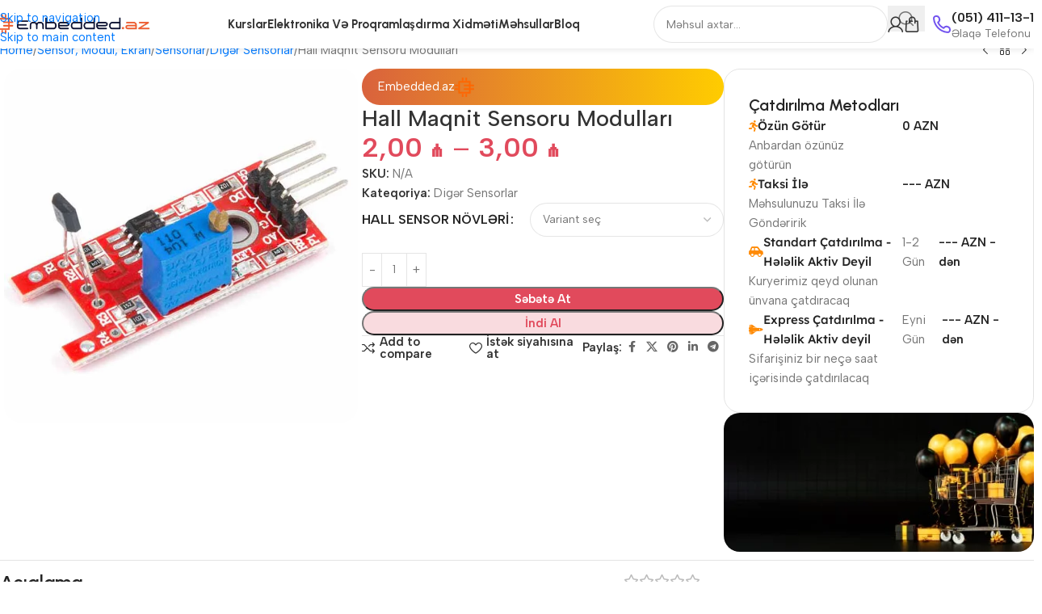

--- FILE ---
content_type: text/html; charset=UTF-8
request_url: https://embedded.az/product/hall-maqnit-sensoru-modullari/
body_size: 58936
content:
<!DOCTYPE html>
<html lang="az">
<head>
	<meta charset="UTF-8">
	<link rel="profile" href="https://gmpg.org/xfn/11">
	<link rel="pingback" href="https://embedded.az/xmlrpc.php">

	<meta name='robots' content='index, follow, max-image-preview:large, max-snippet:-1, max-video-preview:-1' />
<script>window._wca = window._wca || [];</script>

	<!-- This site is optimized with the Yoast SEO Premium plugin v25.5 (Yoast SEO v26.6) - https://yoast.com/wordpress/plugins/seo/ -->
	<title>Hall Maqnit Sensoru Modulları - Embedded.az</title>
	<link rel="canonical" href="https://embedded.az/product/hall-maqnit-sensoru-modullari/" />
	<meta property="og:locale" content="az_AZ" />
	<meta property="og:type" content="product" />
	<meta property="og:title" content="Hall Maqnit Sensoru Modulları" />
	<meta property="og:url" content="https://embedded.az/product/hall-maqnit-sensoru-modullari/" />
	<meta property="og:site_name" content="Embedded.az" />
	<meta property="article:modified_time" content="2025-01-03T01:32:31+00:00" />
	<meta property="og:image" content="http://embedded.az/wp-content/uploads/2023/01/Linear-Magnetic-Hall-sensor-1.jpg" />
	<meta property="og:image:width" content="800" />
	<meta property="og:image:height" content="800" />
	<meta property="og:image:type" content="image/jpeg" />
	<meta name="twitter:card" content="summary_large_image" />
	<meta name="twitter:site" content="@embeddedaz" />
	<meta name="twitter:label1" content="Availability" />
	<meta name="twitter:data1" content="In stock" />
	<script type="application/ld+json" class="yoast-schema-graph">{"@context":"https://schema.org","@graph":[{"@type":["WebPage","ItemPage"],"@id":"https://embedded.az/product/hall-maqnit-sensoru-modullari/","url":"https://embedded.az/product/hall-maqnit-sensoru-modullari/","name":"Hall Maqnit Sensoru Modulları - Embedded.az","isPartOf":{"@id":"https://embedded.az/#website"},"primaryImageOfPage":{"@id":"https://embedded.az/product/hall-maqnit-sensoru-modullari/#primaryimage"},"image":{"@id":"https://embedded.az/product/hall-maqnit-sensoru-modullari/#primaryimage"},"thumbnailUrl":"https://embedded.az/wp-content/uploads/2023/01/Linear-Magnetic-Hall-sensor-1.jpg","breadcrumb":{"@id":"https://embedded.az/product/hall-maqnit-sensoru-modullari/#breadcrumb"},"inLanguage":"az","potentialAction":{"@type":"BuyAction","target":"https://embedded.az/product/hall-maqnit-sensoru-modullari/"}},{"@type":"ImageObject","inLanguage":"az","@id":"https://embedded.az/product/hall-maqnit-sensoru-modullari/#primaryimage","url":"https://embedded.az/wp-content/uploads/2023/01/Linear-Magnetic-Hall-sensor-1.jpg","contentUrl":"https://embedded.az/wp-content/uploads/2023/01/Linear-Magnetic-Hall-sensor-1.jpg","width":800,"height":800},{"@type":"BreadcrumbList","@id":"https://embedded.az/product/hall-maqnit-sensoru-modullari/#breadcrumb","itemListElement":[{"@type":"ListItem","position":1,"name":"Home","item":"https://embedded.az/"},{"@type":"ListItem","position":2,"name":"Mağaza","item":"https://embedded.az/shop/"},{"@type":"ListItem","position":3,"name":"Hall Maqnit Sensoru Modulları"}]},{"@type":"WebSite","@id":"https://embedded.az/#website","url":"https://embedded.az/","name":"Embedded.az","description":"Elektronika, Proqramlaşdırma Və Tədris","publisher":{"@id":"https://embedded.az/#organization"},"potentialAction":[{"@type":"SearchAction","target":{"@type":"EntryPoint","urlTemplate":"https://embedded.az/?s={search_term_string}"},"query-input":{"@type":"PropertyValueSpecification","valueRequired":true,"valueName":"search_term_string"}}],"inLanguage":"az"},{"@type":"Organization","@id":"https://embedded.az/#organization","name":"Embedded.az","alternateName":"Nizami Kəlbəliyev","url":"https://embedded.az/","logo":{"@type":"ImageObject","inLanguage":"az","@id":"https://embedded.az/#/schema/logo/image/","url":"http://embedded.az/wp-content/uploads/2023/01/Embedded-az-.jpg","contentUrl":"http://embedded.az/wp-content/uploads/2023/01/Embedded-az-.jpg","width":1181,"height":1181,"caption":"Embedded.az"},"image":{"@id":"https://embedded.az/#/schema/logo/image/"},"sameAs":["https://www.facebook.com/AZduino","https://x.com/embeddedaz"],"description":"embedded.az — Elektronika və Gömülü Sistemlər üzrə ixtisaslaşmış tədris, inkişaf və texnoloji həllər platformasıdır. Saytımız vasitəsilə Arduino, Raspberry Pi, STM32, IoT və digər müasir texnologiyalar üzrə dərslərə, layihələrə, blog məqalələrinə və məhsullara çıxış əldə edə bilərsiniz. Məqsədimiz — elektronika mühəndisliyini öyrənmək istəyən şəxslərə keyfiyyətli, ana dilimizdə hazırlanmış tədris resursları təqdim etmək, eyni zamanda fərdi və korporativ layihələr üçün texniki həllər təqdim edərək texnoloji inkişafı dəstəkləməkdir. Xidmət sahələrimiz: Online və yerli elektronika kursları Arduino və digər mikrokontrollerlərlə real layihələr PCB dizayn və istehsal xidmətləri Məhsul inkişafı və texniki məsləhət Elektron komponentlərin və modulların satışı embedded.az – Elektronikanı asan və anlaşılan edən platforma!","email":"info@embedded.az","telephone":"+994514111312","legalName":"Embedded.az","foundingDate":"2019-01-01"}]}</script>
	<meta property="og:availability" content="instock" />
	<meta property="product:availability" content="instock" />
	<meta property="product:condition" content="new" />
	<!-- / Yoast SEO Premium plugin. -->


<link rel='dns-prefetch' href='//stats.wp.com' />
<link rel='dns-prefetch' href='//fonts.googleapis.com' />
<link rel="alternate" type="application/rss+xml" title="Embedded.az &raquo; Qidalandırıcısı" href="https://embedded.az/feed/" />
<link rel="alternate" type="application/rss+xml" title="Embedded.az &raquo; Şərh Qidalandırıcısı" href="https://embedded.az/comments/feed/" />
<link rel="alternate" type="application/rss+xml" title="Embedded.az &raquo; Hall Maqnit Sensoru Modulları Şərh Qidalandırıcısı" href="https://embedded.az/product/hall-maqnit-sensoru-modullari/feed/" />
<link rel="alternate" title="oEmbed (JSON)" type="application/json+oembed" href="https://embedded.az/wp-json/oembed/1.0/embed?url=https%3A%2F%2Fembedded.az%2Fproduct%2Fhall-maqnit-sensoru-modullari%2F" />
<link rel="alternate" title="oEmbed (XML)" type="text/xml+oembed" href="https://embedded.az/wp-json/oembed/1.0/embed?url=https%3A%2F%2Fembedded.az%2Fproduct%2Fhall-maqnit-sensoru-modullari%2F&#038;format=xml" />
<style id='wp-img-auto-sizes-contain-inline-css' type='text/css'>
img:is([sizes=auto i],[sizes^="auto," i]){contain-intrinsic-size:3000px 1500px}
/*# sourceURL=wp-img-auto-sizes-contain-inline-css */
</style>
<link rel='stylesheet' id='dashicons-css' href='https://embedded.az/wp-includes/css/dashicons.min.css?ver=6.9' type='text/css' media='all' />
<link rel='stylesheet' id='post-views-counter-frontend-css' href='https://embedded.az/wp-content/plugins/post-views-counter/css/frontend.css?ver=1.6.1' type='text/css' media='all' />
<link rel='stylesheet' id='wp-block-library-css' href='https://embedded.az/wp-includes/css/dist/block-library/style.min.css?ver=6.9' type='text/css' media='all' />
<style id='presto-player-popup-trigger-style-inline-css' type='text/css'>
:where(.wp-block-presto-player-popup-trigger) {
  /* reduce specificity */
  display: grid;
  gap: 1rem;
  cursor: pointer;
}

/* Play icon overlay for popup image trigger variation */
:where(.presto-popup-image-trigger) {
  position: relative;
  cursor: pointer;
}

:where(.presto-popup-image-trigger)::before {
  content: "";
  position: absolute;
  top: 50%;
  left: 50%;
  transform: translate(-50%, -50%);
  width: 48px;
  height: 48px;
  background-image: url("/wp-content/plugins/presto-player/src/admin/blocks/blocks/popup-trigger/../../../../../img/play-button.svg");
  background-size: contain;
  background-repeat: no-repeat;
  background-position: center;
  z-index: 10;
  pointer-events: none;
}

:where(.presto-popup-image-trigger img) {
  display: block;
  width: 100%;
  height: auto;
  filter: brightness(0.5);
}
/*# sourceURL=https://embedded.az/wp-content/plugins/presto-player/src/admin/blocks/blocks/popup-trigger/style.css */
</style>
<style id='presto-player-popup-media-style-inline-css' type='text/css'>
.wp-block-presto-player-popup.is-selected .wp-block-presto-player-popup-media {
  display: initial;
}

.wp-block-presto-player-popup.has-child-selected .wp-block-presto-player-popup-media {
  display: initial;
}

.presto-popup__overlay {
  position: fixed;
  top: 0;
  left: 0;
  z-index: 100000;
  overflow: hidden;
  width: 100%;
  height: 100vh;
  box-sizing: border-box;
  padding: 0 5%;
  visibility: hidden;
  opacity: 0;
  display: flex;
  align-items: center;
  justify-content: center;
  transition:
    opacity 0.2s ease,
    visibility 0.2s ease;

  --presto-popup-media-width: 1280px;
  --presto-popup-background-color: rgba(0, 0, 0, 0.917);
}

.presto-popup--active {
  visibility: visible;
  opacity: 1;
}

.presto-popup--active .presto-popup__content {
  transform: scale(1);
}

.presto-popup__content {
  position: relative;
  z-index: 9999999999;
  width: 100%;
  max-width: var(--presto-popup-media-width);
  transform: scale(0.9);
  transition: transform 0.2s ease;
}

.presto-popup__close-button {
  position: absolute;
  top: calc(env(safe-area-inset-top) + 16px);
  right: calc(env(safe-area-inset-right) + 16px);
  padding: 0;
  cursor: pointer;
  z-index: 5000000;
  min-width: 24px;
  min-height: 24px;
  width: 24px;
  height: 24px;
  display: flex;
  align-items: center;
  justify-content: center;
  border: none;
  background: none;
  box-shadow: none;
  transition: opacity 0.2s ease;
}

.presto-popup__close-button:hover,
.presto-popup__close-button:focus {
  opacity: 0.8;
  background: none;
  border: none;
}

.presto-popup__close-button:not(:hover):not(:active):not(.has-background) {
  background: none;
  border: none;
}

.presto-popup__close-button svg {
  width: 24px;
  height: 24px;
  fill: white;
}

.presto-popup__scrim {
  width: 100%;
  height: 100%;
  position: absolute;
  z-index: 2000000;
  background-color: var(--presto-popup-background-color, rgb(255, 255, 255));
}

.presto-popup__speak {
  position: absolute;
  width: 1px;
  height: 1px;
  padding: 0;
  margin: -1px;
  overflow: hidden;
  clip: rect(0, 0, 0, 0);
  white-space: nowrap;
  border: 0;
}
/*# sourceURL=https://embedded.az/wp-content/plugins/presto-player/src/admin/blocks/blocks/popup-media/style.css */
</style>
<style id='safe-svg-svg-icon-style-inline-css' type='text/css'>
.safe-svg-cover{text-align:center}.safe-svg-cover .safe-svg-inside{display:inline-block;max-width:100%}.safe-svg-cover svg{fill:currentColor;height:100%;max-height:100%;max-width:100%;width:100%}

/*# sourceURL=https://embedded.az/wp-content/plugins/safe-svg/dist/safe-svg-block-frontend.css */
</style>
<link rel='stylesheet' id='mediaelement-css' href='https://embedded.az/wp-includes/js/mediaelement/mediaelementplayer-legacy.min.css?ver=4.2.17' type='text/css' media='all' />
<link rel='stylesheet' id='wp-mediaelement-css' href='https://embedded.az/wp-includes/js/mediaelement/wp-mediaelement.min.css?ver=6.9' type='text/css' media='all' />
<style id='jetpack-sharing-buttons-style-inline-css' type='text/css'>
.jetpack-sharing-buttons__services-list{display:flex;flex-direction:row;flex-wrap:wrap;gap:0;list-style-type:none;margin:5px;padding:0}.jetpack-sharing-buttons__services-list.has-small-icon-size{font-size:12px}.jetpack-sharing-buttons__services-list.has-normal-icon-size{font-size:16px}.jetpack-sharing-buttons__services-list.has-large-icon-size{font-size:24px}.jetpack-sharing-buttons__services-list.has-huge-icon-size{font-size:36px}@media print{.jetpack-sharing-buttons__services-list{display:none!important}}.editor-styles-wrapper .wp-block-jetpack-sharing-buttons{gap:0;padding-inline-start:0}ul.jetpack-sharing-buttons__services-list.has-background{padding:1.25em 2.375em}
/*# sourceURL=https://embedded.az/wp-content/plugins/jetpack/_inc/blocks/sharing-buttons/view.css */
</style>
<style id='global-styles-inline-css' type='text/css'>
:root{--wp--preset--aspect-ratio--square: 1;--wp--preset--aspect-ratio--4-3: 4/3;--wp--preset--aspect-ratio--3-4: 3/4;--wp--preset--aspect-ratio--3-2: 3/2;--wp--preset--aspect-ratio--2-3: 2/3;--wp--preset--aspect-ratio--16-9: 16/9;--wp--preset--aspect-ratio--9-16: 9/16;--wp--preset--color--black: #000000;--wp--preset--color--cyan-bluish-gray: #abb8c3;--wp--preset--color--white: #ffffff;--wp--preset--color--pale-pink: #f78da7;--wp--preset--color--vivid-red: #cf2e2e;--wp--preset--color--luminous-vivid-orange: #ff6900;--wp--preset--color--luminous-vivid-amber: #fcb900;--wp--preset--color--light-green-cyan: #7bdcb5;--wp--preset--color--vivid-green-cyan: #00d084;--wp--preset--color--pale-cyan-blue: #8ed1fc;--wp--preset--color--vivid-cyan-blue: #0693e3;--wp--preset--color--vivid-purple: #9b51e0;--wp--preset--gradient--vivid-cyan-blue-to-vivid-purple: linear-gradient(135deg,rgb(6,147,227) 0%,rgb(155,81,224) 100%);--wp--preset--gradient--light-green-cyan-to-vivid-green-cyan: linear-gradient(135deg,rgb(122,220,180) 0%,rgb(0,208,130) 100%);--wp--preset--gradient--luminous-vivid-amber-to-luminous-vivid-orange: linear-gradient(135deg,rgb(252,185,0) 0%,rgb(255,105,0) 100%);--wp--preset--gradient--luminous-vivid-orange-to-vivid-red: linear-gradient(135deg,rgb(255,105,0) 0%,rgb(207,46,46) 100%);--wp--preset--gradient--very-light-gray-to-cyan-bluish-gray: linear-gradient(135deg,rgb(238,238,238) 0%,rgb(169,184,195) 100%);--wp--preset--gradient--cool-to-warm-spectrum: linear-gradient(135deg,rgb(74,234,220) 0%,rgb(151,120,209) 20%,rgb(207,42,186) 40%,rgb(238,44,130) 60%,rgb(251,105,98) 80%,rgb(254,248,76) 100%);--wp--preset--gradient--blush-light-purple: linear-gradient(135deg,rgb(255,206,236) 0%,rgb(152,150,240) 100%);--wp--preset--gradient--blush-bordeaux: linear-gradient(135deg,rgb(254,205,165) 0%,rgb(254,45,45) 50%,rgb(107,0,62) 100%);--wp--preset--gradient--luminous-dusk: linear-gradient(135deg,rgb(255,203,112) 0%,rgb(199,81,192) 50%,rgb(65,88,208) 100%);--wp--preset--gradient--pale-ocean: linear-gradient(135deg,rgb(255,245,203) 0%,rgb(182,227,212) 50%,rgb(51,167,181) 100%);--wp--preset--gradient--electric-grass: linear-gradient(135deg,rgb(202,248,128) 0%,rgb(113,206,126) 100%);--wp--preset--gradient--midnight: linear-gradient(135deg,rgb(2,3,129) 0%,rgb(40,116,252) 100%);--wp--preset--font-size--small: 13px;--wp--preset--font-size--medium: 20px;--wp--preset--font-size--large: 36px;--wp--preset--font-size--x-large: 42px;--wp--preset--spacing--20: 0.44rem;--wp--preset--spacing--30: 0.67rem;--wp--preset--spacing--40: 1rem;--wp--preset--spacing--50: 1.5rem;--wp--preset--spacing--60: 2.25rem;--wp--preset--spacing--70: 3.38rem;--wp--preset--spacing--80: 5.06rem;--wp--preset--shadow--natural: 6px 6px 9px rgba(0, 0, 0, 0.2);--wp--preset--shadow--deep: 12px 12px 50px rgba(0, 0, 0, 0.4);--wp--preset--shadow--sharp: 6px 6px 0px rgba(0, 0, 0, 0.2);--wp--preset--shadow--outlined: 6px 6px 0px -3px rgb(255, 255, 255), 6px 6px rgb(0, 0, 0);--wp--preset--shadow--crisp: 6px 6px 0px rgb(0, 0, 0);}:where(body) { margin: 0; }.wp-site-blocks > .alignleft { float: left; margin-right: 2em; }.wp-site-blocks > .alignright { float: right; margin-left: 2em; }.wp-site-blocks > .aligncenter { justify-content: center; margin-left: auto; margin-right: auto; }:where(.is-layout-flex){gap: 0.5em;}:where(.is-layout-grid){gap: 0.5em;}.is-layout-flow > .alignleft{float: left;margin-inline-start: 0;margin-inline-end: 2em;}.is-layout-flow > .alignright{float: right;margin-inline-start: 2em;margin-inline-end: 0;}.is-layout-flow > .aligncenter{margin-left: auto !important;margin-right: auto !important;}.is-layout-constrained > .alignleft{float: left;margin-inline-start: 0;margin-inline-end: 2em;}.is-layout-constrained > .alignright{float: right;margin-inline-start: 2em;margin-inline-end: 0;}.is-layout-constrained > .aligncenter{margin-left: auto !important;margin-right: auto !important;}.is-layout-constrained > :where(:not(.alignleft):not(.alignright):not(.alignfull)){margin-left: auto !important;margin-right: auto !important;}body .is-layout-flex{display: flex;}.is-layout-flex{flex-wrap: wrap;align-items: center;}.is-layout-flex > :is(*, div){margin: 0;}body .is-layout-grid{display: grid;}.is-layout-grid > :is(*, div){margin: 0;}body{padding-top: 0px;padding-right: 0px;padding-bottom: 0px;padding-left: 0px;}a:where(:not(.wp-element-button)){text-decoration: none;}:root :where(.wp-element-button, .wp-block-button__link){background-color: #32373c;border-width: 0;color: #fff;font-family: inherit;font-size: inherit;font-style: inherit;font-weight: inherit;letter-spacing: inherit;line-height: inherit;padding-top: calc(0.667em + 2px);padding-right: calc(1.333em + 2px);padding-bottom: calc(0.667em + 2px);padding-left: calc(1.333em + 2px);text-decoration: none;text-transform: inherit;}.has-black-color{color: var(--wp--preset--color--black) !important;}.has-cyan-bluish-gray-color{color: var(--wp--preset--color--cyan-bluish-gray) !important;}.has-white-color{color: var(--wp--preset--color--white) !important;}.has-pale-pink-color{color: var(--wp--preset--color--pale-pink) !important;}.has-vivid-red-color{color: var(--wp--preset--color--vivid-red) !important;}.has-luminous-vivid-orange-color{color: var(--wp--preset--color--luminous-vivid-orange) !important;}.has-luminous-vivid-amber-color{color: var(--wp--preset--color--luminous-vivid-amber) !important;}.has-light-green-cyan-color{color: var(--wp--preset--color--light-green-cyan) !important;}.has-vivid-green-cyan-color{color: var(--wp--preset--color--vivid-green-cyan) !important;}.has-pale-cyan-blue-color{color: var(--wp--preset--color--pale-cyan-blue) !important;}.has-vivid-cyan-blue-color{color: var(--wp--preset--color--vivid-cyan-blue) !important;}.has-vivid-purple-color{color: var(--wp--preset--color--vivid-purple) !important;}.has-black-background-color{background-color: var(--wp--preset--color--black) !important;}.has-cyan-bluish-gray-background-color{background-color: var(--wp--preset--color--cyan-bluish-gray) !important;}.has-white-background-color{background-color: var(--wp--preset--color--white) !important;}.has-pale-pink-background-color{background-color: var(--wp--preset--color--pale-pink) !important;}.has-vivid-red-background-color{background-color: var(--wp--preset--color--vivid-red) !important;}.has-luminous-vivid-orange-background-color{background-color: var(--wp--preset--color--luminous-vivid-orange) !important;}.has-luminous-vivid-amber-background-color{background-color: var(--wp--preset--color--luminous-vivid-amber) !important;}.has-light-green-cyan-background-color{background-color: var(--wp--preset--color--light-green-cyan) !important;}.has-vivid-green-cyan-background-color{background-color: var(--wp--preset--color--vivid-green-cyan) !important;}.has-pale-cyan-blue-background-color{background-color: var(--wp--preset--color--pale-cyan-blue) !important;}.has-vivid-cyan-blue-background-color{background-color: var(--wp--preset--color--vivid-cyan-blue) !important;}.has-vivid-purple-background-color{background-color: var(--wp--preset--color--vivid-purple) !important;}.has-black-border-color{border-color: var(--wp--preset--color--black) !important;}.has-cyan-bluish-gray-border-color{border-color: var(--wp--preset--color--cyan-bluish-gray) !important;}.has-white-border-color{border-color: var(--wp--preset--color--white) !important;}.has-pale-pink-border-color{border-color: var(--wp--preset--color--pale-pink) !important;}.has-vivid-red-border-color{border-color: var(--wp--preset--color--vivid-red) !important;}.has-luminous-vivid-orange-border-color{border-color: var(--wp--preset--color--luminous-vivid-orange) !important;}.has-luminous-vivid-amber-border-color{border-color: var(--wp--preset--color--luminous-vivid-amber) !important;}.has-light-green-cyan-border-color{border-color: var(--wp--preset--color--light-green-cyan) !important;}.has-vivid-green-cyan-border-color{border-color: var(--wp--preset--color--vivid-green-cyan) !important;}.has-pale-cyan-blue-border-color{border-color: var(--wp--preset--color--pale-cyan-blue) !important;}.has-vivid-cyan-blue-border-color{border-color: var(--wp--preset--color--vivid-cyan-blue) !important;}.has-vivid-purple-border-color{border-color: var(--wp--preset--color--vivid-purple) !important;}.has-vivid-cyan-blue-to-vivid-purple-gradient-background{background: var(--wp--preset--gradient--vivid-cyan-blue-to-vivid-purple) !important;}.has-light-green-cyan-to-vivid-green-cyan-gradient-background{background: var(--wp--preset--gradient--light-green-cyan-to-vivid-green-cyan) !important;}.has-luminous-vivid-amber-to-luminous-vivid-orange-gradient-background{background: var(--wp--preset--gradient--luminous-vivid-amber-to-luminous-vivid-orange) !important;}.has-luminous-vivid-orange-to-vivid-red-gradient-background{background: var(--wp--preset--gradient--luminous-vivid-orange-to-vivid-red) !important;}.has-very-light-gray-to-cyan-bluish-gray-gradient-background{background: var(--wp--preset--gradient--very-light-gray-to-cyan-bluish-gray) !important;}.has-cool-to-warm-spectrum-gradient-background{background: var(--wp--preset--gradient--cool-to-warm-spectrum) !important;}.has-blush-light-purple-gradient-background{background: var(--wp--preset--gradient--blush-light-purple) !important;}.has-blush-bordeaux-gradient-background{background: var(--wp--preset--gradient--blush-bordeaux) !important;}.has-luminous-dusk-gradient-background{background: var(--wp--preset--gradient--luminous-dusk) !important;}.has-pale-ocean-gradient-background{background: var(--wp--preset--gradient--pale-ocean) !important;}.has-electric-grass-gradient-background{background: var(--wp--preset--gradient--electric-grass) !important;}.has-midnight-gradient-background{background: var(--wp--preset--gradient--midnight) !important;}.has-small-font-size{font-size: var(--wp--preset--font-size--small) !important;}.has-medium-font-size{font-size: var(--wp--preset--font-size--medium) !important;}.has-large-font-size{font-size: var(--wp--preset--font-size--large) !important;}.has-x-large-font-size{font-size: var(--wp--preset--font-size--x-large) !important;}
:where(.wp-block-post-template.is-layout-flex){gap: 1.25em;}:where(.wp-block-post-template.is-layout-grid){gap: 1.25em;}
:where(.wp-block-term-template.is-layout-flex){gap: 1.25em;}:where(.wp-block-term-template.is-layout-grid){gap: 1.25em;}
:where(.wp-block-columns.is-layout-flex){gap: 2em;}:where(.wp-block-columns.is-layout-grid){gap: 2em;}
:root :where(.wp-block-pullquote){font-size: 1.5em;line-height: 1.6;}
/*# sourceURL=global-styles-inline-css */
</style>
<style id='woocommerce-inline-inline-css' type='text/css'>
.woocommerce form .form-row .required { visibility: visible; }
/*# sourceURL=woocommerce-inline-inline-css */
</style>
<link rel='stylesheet' id='child-style-css' href='https://embedded.az/wp-content/themes/woodmart-child/style.css?ver=1761050619' type='text/css' media='all' />
<link rel='stylesheet' id='elementor-icons-css' href='https://embedded.az/wp-content/plugins/elementor/assets/lib/eicons/css/elementor-icons.min.css?ver=5.45.0' type='text/css' media='all' />
<link rel='stylesheet' id='elementor-frontend-css' href='https://embedded.az/wp-content/uploads/elementor/css/custom-frontend.min.css?ver=1767661497' type='text/css' media='all' />
<link rel='stylesheet' id='elementor-post-9738-css' href='https://embedded.az/wp-content/uploads/elementor/css/post-9738.css?ver=1767661497' type='text/css' media='all' />
<link rel='stylesheet' id='wd-style-base-css' href='https://embedded.az/wp-content/themes/woodmart/css/parts/base.min.css?ver=8.3.8' type='text/css' media='all' />
<link rel='stylesheet' id='wd-helpers-wpb-elem-css' href='https://embedded.az/wp-content/themes/woodmart/css/parts/helpers-wpb-elem.min.css?ver=8.3.8' type='text/css' media='all' />
<link rel='stylesheet' id='wd-elementor-base-css' href='https://embedded.az/wp-content/themes/woodmart/css/parts/int-elem-base.min.css?ver=8.3.8' type='text/css' media='all' />
<link rel='stylesheet' id='wd-elementor-pro-base-css' href='https://embedded.az/wp-content/themes/woodmart/css/parts/int-elementor-pro.min.css?ver=8.3.8' type='text/css' media='all' />
<link rel='stylesheet' id='wd-int-wordfence-css' href='https://embedded.az/wp-content/themes/woodmart/css/parts/int-wordfence.min.css?ver=8.3.8' type='text/css' media='all' />
<link rel='stylesheet' id='wd-woocommerce-base-css' href='https://embedded.az/wp-content/themes/woodmart/css/parts/woocommerce-base.min.css?ver=8.3.8' type='text/css' media='all' />
<link rel='stylesheet' id='wd-mod-star-rating-css' href='https://embedded.az/wp-content/themes/woodmart/css/parts/mod-star-rating.min.css?ver=8.3.8' type='text/css' media='all' />
<link rel='stylesheet' id='wd-woocommerce-block-notices-css' href='https://embedded.az/wp-content/themes/woodmart/css/parts/woo-mod-block-notices.min.css?ver=8.3.8' type='text/css' media='all' />
<link rel='stylesheet' id='wd-woo-mod-quantity-css' href='https://embedded.az/wp-content/themes/woodmart/css/parts/woo-mod-quantity.min.css?ver=8.3.8' type='text/css' media='all' />
<link rel='stylesheet' id='wd-woo-opt-free-progress-bar-css' href='https://embedded.az/wp-content/themes/woodmart/css/parts/woo-opt-free-progress-bar.min.css?ver=8.3.8' type='text/css' media='all' />
<link rel='stylesheet' id='wd-woo-mod-progress-bar-css' href='https://embedded.az/wp-content/themes/woodmart/css/parts/woo-mod-progress-bar.min.css?ver=8.3.8' type='text/css' media='all' />
<link rel='stylesheet' id='wd-woo-single-prod-el-base-css' href='https://embedded.az/wp-content/themes/woodmart/css/parts/woo-single-prod-el-base.min.css?ver=8.3.8' type='text/css' media='all' />
<link rel='stylesheet' id='wd-woo-mod-stock-status-css' href='https://embedded.az/wp-content/themes/woodmart/css/parts/woo-mod-stock-status.min.css?ver=8.3.8' type='text/css' media='all' />
<link rel='stylesheet' id='wd-woo-mod-shop-attributes-css' href='https://embedded.az/wp-content/themes/woodmart/css/parts/woo-mod-shop-attributes.min.css?ver=8.3.8' type='text/css' media='all' />
<link rel='stylesheet' id='wd-wp-blocks-css' href='https://embedded.az/wp-content/themes/woodmart/css/parts/wp-blocks.min.css?ver=8.3.8' type='text/css' media='all' />
<link rel='stylesheet' id='wd-header-base-css' href='https://embedded.az/wp-content/themes/woodmart/css/parts/header-base.min.css?ver=8.3.8' type='text/css' media='all' />
<link rel='stylesheet' id='wd-mod-tools-css' href='https://embedded.az/wp-content/themes/woodmart/css/parts/mod-tools.min.css?ver=8.3.8' type='text/css' media='all' />
<link rel='stylesheet' id='wd-header-search-css' href='https://embedded.az/wp-content/themes/woodmart/css/parts/header-el-search.min.css?ver=8.3.8' type='text/css' media='all' />
<link rel='stylesheet' id='wd-header-search-form-css' href='https://embedded.az/wp-content/themes/woodmart/css/parts/header-el-search-form.min.css?ver=8.3.8' type='text/css' media='all' />
<link rel='stylesheet' id='wd-wd-search-form-css' href='https://embedded.az/wp-content/themes/woodmart/css/parts/wd-search-form.min.css?ver=8.3.8' type='text/css' media='all' />
<link rel='stylesheet' id='wd-wd-search-results-css' href='https://embedded.az/wp-content/themes/woodmart/css/parts/wd-search-results.min.css?ver=8.3.8' type='text/css' media='all' />
<link rel='stylesheet' id='wd-wd-search-dropdown-css' href='https://embedded.az/wp-content/themes/woodmart/css/parts/wd-search-dropdown.min.css?ver=8.3.8' type='text/css' media='all' />
<link rel='stylesheet' id='wd-header-my-account-dropdown-css' href='https://embedded.az/wp-content/themes/woodmart/css/parts/header-el-my-account-dropdown.min.css?ver=8.3.8' type='text/css' media='all' />
<link rel='stylesheet' id='wd-woo-mod-login-form-css' href='https://embedded.az/wp-content/themes/woodmart/css/parts/woo-mod-login-form.min.css?ver=8.3.8' type='text/css' media='all' />
<link rel='stylesheet' id='wd-woo-opt-social-login-css' href='https://embedded.az/wp-content/themes/woodmart/css/parts/woo-opt-social-login.min.css?ver=8.3.8' type='text/css' media='all' />
<link rel='stylesheet' id='wd-header-my-account-css' href='https://embedded.az/wp-content/themes/woodmart/css/parts/header-el-my-account.min.css?ver=8.3.8' type='text/css' media='all' />
<link rel='stylesheet' id='wd-header-cart-side-css' href='https://embedded.az/wp-content/themes/woodmart/css/parts/header-el-cart-side.min.css?ver=8.3.8' type='text/css' media='all' />
<link rel='stylesheet' id='wd-header-cart-css' href='https://embedded.az/wp-content/themes/woodmart/css/parts/header-el-cart.min.css?ver=8.3.8' type='text/css' media='all' />
<link rel='stylesheet' id='wd-widget-shopping-cart-css' href='https://embedded.az/wp-content/themes/woodmart/css/parts/woo-widget-shopping-cart.min.css?ver=8.3.8' type='text/css' media='all' />
<link rel='stylesheet' id='wd-widget-product-list-css' href='https://embedded.az/wp-content/themes/woodmart/css/parts/woo-widget-product-list.min.css?ver=8.3.8' type='text/css' media='all' />
<link rel='stylesheet' id='wd-header-elements-base-css' href='https://embedded.az/wp-content/themes/woodmart/css/parts/header-el-base.min.css?ver=8.3.8' type='text/css' media='all' />
<link rel='stylesheet' id='wd-info-box-css' href='https://embedded.az/wp-content/themes/woodmart/css/parts/el-info-box.min.css?ver=8.3.8' type='text/css' media='all' />
<link rel='stylesheet' id='wd-header-mobile-nav-dropdown-css' href='https://embedded.az/wp-content/themes/woodmart/css/parts/header-el-mobile-nav-dropdown.min.css?ver=8.3.8' type='text/css' media='all' />
<link rel='stylesheet' id='wd-woo-single-prod-builder-css' href='https://embedded.az/wp-content/themes/woodmart/css/parts/woo-single-prod-builder.min.css?ver=8.3.8' type='text/css' media='all' />
<link rel='stylesheet' id='wd-woo-el-breadcrumbs-builder-css' href='https://embedded.az/wp-content/themes/woodmart/css/parts/woo-el-breadcrumbs-builder.min.css?ver=8.3.8' type='text/css' media='all' />
<link rel='stylesheet' id='wd-woo-single-prod-el-navigation-css' href='https://embedded.az/wp-content/themes/woodmart/css/parts/woo-single-prod-el-navigation.min.css?ver=8.3.8' type='text/css' media='all' />
<link rel='stylesheet' id='wd-photoswipe-css' href='https://embedded.az/wp-content/themes/woodmart/css/parts/lib-photoswipe.min.css?ver=8.3.8' type='text/css' media='all' />
<link rel='stylesheet' id='wd-woo-single-prod-el-gallery-css' href='https://embedded.az/wp-content/themes/woodmart/css/parts/woo-single-prod-el-gallery.min.css?ver=8.3.8' type='text/css' media='all' />
<link rel='stylesheet' id='wd-woo-single-prod-el-gallery-opt-thumb-left-desktop-css' href='https://embedded.az/wp-content/themes/woodmart/css/parts/woo-single-prod-el-gallery-opt-thumb-left-desktop.min.css?ver=8.3.8' type='text/css' media='all' />
<link rel='stylesheet' id='wd-swiper-css' href='https://embedded.az/wp-content/themes/woodmart/css/parts/lib-swiper.min.css?ver=8.3.8' type='text/css' media='all' />
<link rel='stylesheet' id='wd-swiper-arrows-css' href='https://embedded.az/wp-content/themes/woodmart/css/parts/lib-swiper-arrows.min.css?ver=8.3.8' type='text/css' media='all' />
<link rel='stylesheet' id='wd-text-block-css' href='https://embedded.az/wp-content/themes/woodmart/css/parts/el-text-block.min.css?ver=8.3.8' type='text/css' media='all' />
<link rel='stylesheet' id='wd-woo-mod-variation-form-css' href='https://embedded.az/wp-content/themes/woodmart/css/parts/woo-mod-variation-form.min.css?ver=8.3.8' type='text/css' media='all' />
<link rel='stylesheet' id='wd-woo-mod-swatches-base-css' href='https://embedded.az/wp-content/themes/woodmart/css/parts/woo-mod-swatches-base.min.css?ver=8.3.8' type='text/css' media='all' />
<link rel='stylesheet' id='wd-woo-mod-variation-form-single-css' href='https://embedded.az/wp-content/themes/woodmart/css/parts/woo-mod-variation-form-single.min.css?ver=8.3.8' type='text/css' media='all' />
<link rel='stylesheet' id='wd-woo-mod-swatches-style-1-css' href='https://embedded.az/wp-content/themes/woodmart/css/parts/woo-mod-swatches-style-1.min.css?ver=8.3.8' type='text/css' media='all' />
<link rel='stylesheet' id='wd-woo-mod-swatches-dis-1-css' href='https://embedded.az/wp-content/themes/woodmart/css/parts/woo-mod-swatches-dis-style-1.min.css?ver=8.3.8' type='text/css' media='all' />
<link rel='stylesheet' id='wd-social-icons-css' href='https://embedded.az/wp-content/themes/woodmart/css/parts/el-social-icons.min.css?ver=8.3.8' type='text/css' media='all' />
<link rel='stylesheet' id='wd-section-title-css' href='https://embedded.az/wp-content/themes/woodmart/css/parts/el-section-title.min.css?ver=8.3.8' type='text/css' media='all' />
<link rel='stylesheet' id='wd-list-css' href='https://embedded.az/wp-content/themes/woodmart/css/parts/el-list.min.css?ver=8.3.8' type='text/css' media='all' />
<link rel='stylesheet' id='wd-el-list-css' href='https://embedded.az/wp-content/themes/woodmart/css/parts/el-list-wpb-elem.min.css?ver=8.3.8' type='text/css' media='all' />
<link rel='stylesheet' id='wd-banner-css' href='https://embedded.az/wp-content/themes/woodmart/css/parts/el-banner.min.css?ver=8.3.8' type='text/css' media='all' />
<link rel='stylesheet' id='wd-banner-hover-zoom-css' href='https://embedded.az/wp-content/themes/woodmart/css/parts/el-banner-hover-zoom.min.css?ver=8.3.8' type='text/css' media='all' />
<link rel='stylesheet' id='wd-banner-btn-hover-css' href='https://embedded.az/wp-content/themes/woodmart/css/parts/el-banner-btn-hover.min.css?ver=8.3.8' type='text/css' media='all' />
<link rel='stylesheet' id='wd-el-subtitle-style-css' href='https://embedded.az/wp-content/themes/woodmart/css/parts/el-subtitle-style.min.css?ver=8.3.8' type='text/css' media='all' />
<link rel='stylesheet' id='wd-woo-single-prod-opt-rating-summary-css' href='https://embedded.az/wp-content/themes/woodmart/css/parts/woo-single-prod-opt-rating-summary.min.css?ver=8.3.8' type='text/css' media='all' />
<link rel='stylesheet' id='wd-woo-single-prod-el-reviews-css' href='https://embedded.az/wp-content/themes/woodmart/css/parts/woo-single-prod-el-reviews.min.css?ver=8.3.8' type='text/css' media='all' />
<link rel='stylesheet' id='wd-woo-single-prod-el-reviews-style-2-css' href='https://embedded.az/wp-content/themes/woodmart/css/parts/woo-single-prod-el-reviews-style-2.min.css?ver=8.3.8' type='text/css' media='all' />
<link rel='stylesheet' id='wd-post-types-mod-comments-css' href='https://embedded.az/wp-content/themes/woodmart/css/parts/post-types-mod-comments.min.css?ver=8.3.8' type='text/css' media='all' />
<link rel='stylesheet' id='wd-product-loop-css' href='https://embedded.az/wp-content/themes/woodmart/css/parts/woo-product-loop.min.css?ver=8.3.8' type='text/css' media='all' />
<link rel='stylesheet' id='wd-product-loop-quick-css' href='https://embedded.az/wp-content/themes/woodmart/css/parts/woo-product-loop-quick.min.css?ver=8.3.8' type='text/css' media='all' />
<link rel='stylesheet' id='wd-woo-mod-add-btn-replace-css' href='https://embedded.az/wp-content/themes/woodmart/css/parts/woo-mod-add-btn-replace.min.css?ver=8.3.8' type='text/css' media='all' />
<link rel='stylesheet' id='wd-woo-opt-products-bg-css' href='https://embedded.az/wp-content/themes/woodmart/css/parts/woo-opt-products-bg.min.css?ver=8.3.8' type='text/css' media='all' />
<link rel='stylesheet' id='wd-woo-opt-stretch-cont-css' href='https://embedded.az/wp-content/themes/woodmart/css/parts/woo-opt-stretch-cont.min.css?ver=8.3.8' type='text/css' media='all' />
<link rel='stylesheet' id='wd-woo-opt-title-limit-css' href='https://embedded.az/wp-content/themes/woodmart/css/parts/woo-opt-title-limit.min.css?ver=8.3.8' type='text/css' media='all' />
<link rel='stylesheet' id='wd-woo-mod-product-labels-css' href='https://embedded.az/wp-content/themes/woodmart/css/parts/woo-mod-product-labels.min.css?ver=8.3.8' type='text/css' media='all' />
<link rel='stylesheet' id='wd-mfp-popup-css' href='https://embedded.az/wp-content/themes/woodmart/css/parts/lib-magnific-popup.min.css?ver=8.3.8' type='text/css' media='all' />
<link rel='stylesheet' id='wd-mod-animations-transform-css' href='https://embedded.az/wp-content/themes/woodmart/css/parts/mod-animations-transform.min.css?ver=8.3.8' type='text/css' media='all' />
<link rel='stylesheet' id='wd-mod-transform-css' href='https://embedded.az/wp-content/themes/woodmart/css/parts/mod-transform.min.css?ver=8.3.8' type='text/css' media='all' />
<link rel='stylesheet' id='wd-woo-opt-grid-gallery-css' href='https://embedded.az/wp-content/themes/woodmart/css/parts/woo-opt-grid-gallery.min.css?ver=8.3.8' type='text/css' media='all' />
<link rel='stylesheet' id='wd-widget-collapse-css' href='https://embedded.az/wp-content/themes/woodmart/css/parts/opt-widget-collapse.min.css?ver=8.3.8' type='text/css' media='all' />
<link rel='stylesheet' id='wd-footer-base-css' href='https://embedded.az/wp-content/themes/woodmart/css/parts/footer-base.min.css?ver=8.3.8' type='text/css' media='all' />
<link rel='stylesheet' id='wd-social-icons-styles-css' href='https://embedded.az/wp-content/themes/woodmart/css/parts/el-social-styles.min.css?ver=8.3.8' type='text/css' media='all' />
<link rel='stylesheet' id='wd-mod-nav-menu-label-css' href='https://embedded.az/wp-content/themes/woodmart/css/parts/mod-nav-menu-label.min.css?ver=8.3.8' type='text/css' media='all' />
<link rel='stylesheet' id='wd-mc4wp-css' href='https://embedded.az/wp-content/themes/woodmart/css/parts/int-mc4wp.min.css?ver=8.3.8' type='text/css' media='all' />
<link rel='stylesheet' id='wd-scroll-top-css' href='https://embedded.az/wp-content/themes/woodmart/css/parts/opt-scrolltotop.min.css?ver=8.3.8' type='text/css' media='all' />
<link rel='stylesheet' id='wd-bottom-toolbar-css' href='https://embedded.az/wp-content/themes/woodmart/css/parts/opt-bottom-toolbar.min.css?ver=8.3.8' type='text/css' media='all' />
<link rel='stylesheet' id='xts-google-fonts-css' href='https://fonts.googleapis.com/css?family=Albert+Sans%3A400%2C600%2C500%7CUrbanist%3A400%2C600%2C700&#038;ver=8.3.8' type='text/css' media='all' />
<link rel='stylesheet' id='bdt-uikit-css' href='https://embedded.az/wp-content/plugins/bdthemes-prime-slider-lite/assets/css/bdt-uikit.css?ver=3.21.7' type='text/css' media='all' />
<link rel='stylesheet' id='prime-slider-site-css' href='https://embedded.az/wp-content/plugins/bdthemes-prime-slider-lite/assets/css/prime-slider-site.css?ver=4.1.1' type='text/css' media='all' />
<link rel='stylesheet' id='elementor-gf-local-roboto-css' href='https://embedded.az/wp-content/uploads/elementor/google-fonts/css/roboto.css?ver=1753391751' type='text/css' media='all' />
<link rel='stylesheet' id='elementor-gf-local-robotoslab-css' href='https://embedded.az/wp-content/uploads/elementor/google-fonts/css/robotoslab.css?ver=1753391765' type='text/css' media='all' />
<script type="text/javascript">
            window._nslDOMReady = (function () {
                const executedCallbacks = new Set();
            
                return function (callback) {
                    /**
                    * Third parties might dispatch DOMContentLoaded events, so we need to ensure that we only run our callback once!
                    */
                    if (executedCallbacks.has(callback)) return;
            
                    const wrappedCallback = function () {
                        if (executedCallbacks.has(callback)) return;
                        executedCallbacks.add(callback);
                        callback();
                    };
            
                    if (document.readyState === "complete" || document.readyState === "interactive") {
                        wrappedCallback();
                    } else {
                        document.addEventListener("DOMContentLoaded", wrappedCallback);
                    }
                };
            })();
        </script><script type="text/javascript" src="https://embedded.az/wp-includes/js/jquery/jquery.min.js?ver=3.7.1" id="jquery-core-js"></script>
<script type="text/javascript" src="https://embedded.az/wp-includes/js/jquery/jquery-migrate.min.js?ver=3.4.1" id="jquery-migrate-js"></script>
<script type="text/javascript" src="https://embedded.az/wp-content/plugins/woocommerce/assets/js/jquery-blockui/jquery.blockUI.min.js?ver=2.7.0-wc.10.4.3" id="wc-jquery-blockui-js" defer="defer" data-wp-strategy="defer"></script>
<script type="text/javascript" id="wc-add-to-cart-js-extra">
/* <![CDATA[ */
var wc_add_to_cart_params = {"ajax_url":"/wp-admin/admin-ajax.php","wc_ajax_url":"/?wc-ajax=%%endpoint%%","i18n_view_cart":"S\u0259b\u0259t\u0259 bax","cart_url":"https://embedded.az/cart/","is_cart":"","cart_redirect_after_add":"no"};
//# sourceURL=wc-add-to-cart-js-extra
/* ]]> */
</script>
<script type="text/javascript" src="https://embedded.az/wp-content/plugins/woocommerce/assets/js/frontend/add-to-cart.min.js?ver=10.4.3" id="wc-add-to-cart-js" defer="defer" data-wp-strategy="defer"></script>
<script type="text/javascript" src="https://embedded.az/wp-content/plugins/woocommerce/assets/js/zoom/jquery.zoom.min.js?ver=1.7.21-wc.10.4.3" id="wc-zoom-js" defer="defer" data-wp-strategy="defer"></script>
<script type="text/javascript" id="wc-single-product-js-extra">
/* <![CDATA[ */
var wc_single_product_params = {"i18n_required_rating_text":"Please select a rating","i18n_rating_options":["1 of 5 stars","2 of 5 stars","3 of 5 stars","4 of 5 stars","5 of 5 stars"],"i18n_product_gallery_trigger_text":"View full-screen image gallery","review_rating_required":"yes","flexslider":{"rtl":false,"animation":"slide","smoothHeight":true,"directionNav":false,"controlNav":"thumbnails","slideshow":false,"animationSpeed":500,"animationLoop":false,"allowOneSlide":false},"zoom_enabled":"","zoom_options":[],"photoswipe_enabled":"","photoswipe_options":{"shareEl":false,"closeOnScroll":false,"history":false,"hideAnimationDuration":0,"showAnimationDuration":0},"flexslider_enabled":""};
//# sourceURL=wc-single-product-js-extra
/* ]]> */
</script>
<script type="text/javascript" src="https://embedded.az/wp-content/plugins/woocommerce/assets/js/frontend/single-product.min.js?ver=10.4.3" id="wc-single-product-js" defer="defer" data-wp-strategy="defer"></script>
<script type="text/javascript" src="https://embedded.az/wp-content/plugins/woocommerce/assets/js/js-cookie/js.cookie.min.js?ver=2.1.4-wc.10.4.3" id="wc-js-cookie-js" defer="defer" data-wp-strategy="defer"></script>
<script type="text/javascript" id="woocommerce-js-extra">
/* <![CDATA[ */
var woocommerce_params = {"ajax_url":"/wp-admin/admin-ajax.php","wc_ajax_url":"/?wc-ajax=%%endpoint%%","i18n_password_show":"Show password","i18n_password_hide":"Hide password"};
//# sourceURL=woocommerce-js-extra
/* ]]> */
</script>
<script type="text/javascript" src="https://embedded.az/wp-content/plugins/woocommerce/assets/js/frontend/woocommerce.min.js?ver=10.4.3" id="woocommerce-js" defer="defer" data-wp-strategy="defer"></script>
<script type="text/javascript" src="https://stats.wp.com/s-202602.js" id="woocommerce-analytics-js" defer="defer" data-wp-strategy="defer"></script>
<script type="text/javascript" src="https://embedded.az/wp-content/themes/woodmart/js/libs/device.min.js?ver=8.3.8" id="wd-device-library-js"></script>
<script type="text/javascript" src="https://embedded.az/wp-content/themes/woodmart/js/scripts/global/scrollBar.min.js?ver=8.3.8" id="wd-scrollbar-js"></script>
<script type="text/javascript" src="https://embedded.az/wp-content/plugins/bdthemes-prime-slider-lite/assets/js/bdt-uikit.min.js?ver=3.21.7" id="bdt-uikit-js"></script>
<link rel="https://api.w.org/" href="https://embedded.az/wp-json/" /><link rel="alternate" title="JSON" type="application/json" href="https://embedded.az/wp-json/wp/v2/product/7066" /><link rel="EditURI" type="application/rsd+xml" title="RSD" href="https://embedded.az/xmlrpc.php?rsd" />
<meta name="generator" content="WordPress 6.9" />
<meta name="generator" content="WooCommerce 10.4.3" />
<link rel='shortlink' href='https://embedded.az/?p=7066' />
  <script src="https://cdn.onesignal.com/sdks/web/v16/OneSignalSDK.page.js" defer></script>
  <script>
          window.OneSignalDeferred = window.OneSignalDeferred || [];
          OneSignalDeferred.push(async function(OneSignal) {
            await OneSignal.init({
              appId: "748f1843-144c-45e2-aff6-c4387e5ca82f",
              serviceWorkerOverrideForTypical: true,
              path: "https://embedded.az/wp-content/plugins/onesignal-free-web-push-notifications/sdk_files/",
              serviceWorkerParam: { scope: "/wp-content/plugins/onesignal-free-web-push-notifications/sdk_files/push/onesignal/" },
              serviceWorkerPath: "OneSignalSDKWorker.js",
            });
          });

          // Unregister the legacy OneSignal service worker to prevent scope conflicts
          if (navigator.serviceWorker) {
            navigator.serviceWorker.getRegistrations().then((registrations) => {
              // Iterate through all registered service workers
              registrations.forEach((registration) => {
                // Check the script URL to identify the specific service worker
                if (registration.active && registration.active.scriptURL.includes('OneSignalSDKWorker.js.php')) {
                  // Unregister the service worker
                  registration.unregister().then((success) => {
                    if (success) {
                      console.log('OneSignalSW: Successfully unregistered:', registration.active.scriptURL);
                    } else {
                      console.log('OneSignalSW: Failed to unregister:', registration.active.scriptURL);
                    }
                  });
                }
              });
            }).catch((error) => {
              console.error('Error fetching service worker registrations:', error);
            });
        }
        </script>
	<style>img#wpstats{display:none}</style>
		<meta name="theme-color" content="rgb(13,6,37)">					<meta name="viewport" content="width=device-width, initial-scale=1.0, maximum-scale=1.0, user-scalable=no">
										<noscript><style>.woocommerce-product-gallery{ opacity: 1 !important; }</style></noscript>
	<meta name="generator" content="Elementor 3.34.0; features: additional_custom_breakpoints; settings: css_print_method-external, google_font-enabled, font_display-swap">
			<style>
				.e-con.e-parent:nth-of-type(n+4):not(.e-lazyloaded):not(.e-no-lazyload),
				.e-con.e-parent:nth-of-type(n+4):not(.e-lazyloaded):not(.e-no-lazyload) * {
					background-image: none !important;
				}
				@media screen and (max-height: 1024px) {
					.e-con.e-parent:nth-of-type(n+3):not(.e-lazyloaded):not(.e-no-lazyload),
					.e-con.e-parent:nth-of-type(n+3):not(.e-lazyloaded):not(.e-no-lazyload) * {
						background-image: none !important;
					}
				}
				@media screen and (max-height: 640px) {
					.e-con.e-parent:nth-of-type(n+2):not(.e-lazyloaded):not(.e-no-lazyload),
					.e-con.e-parent:nth-of-type(n+2):not(.e-lazyloaded):not(.e-no-lazyload) * {
						background-image: none !important;
					}
				}
			</style>
			<link rel="icon" href="https://embedded.az/wp-content/uploads/2023/01/cropped-Embedded-az-1-1-32x32.jpg" sizes="32x32" />
<link rel="icon" href="https://embedded.az/wp-content/uploads/2023/01/cropped-Embedded-az-1-1-192x192.jpg" sizes="192x192" />
<link rel="apple-touch-icon" href="https://embedded.az/wp-content/uploads/2023/01/cropped-Embedded-az-1-1-180x180.jpg" />
<meta name="msapplication-TileImage" content="https://embedded.az/wp-content/uploads/2023/01/cropped-Embedded-az-1-1-270x270.jpg" />
		<style type="text/css" id="wp-custom-css">
			justify-text{
    text-align: justify;
}		</style>
		<style>
		
		</style>			<style id="wd-style-header_706471-css" data-type="wd-style-header_706471">
				:root{
	--wd-top-bar-h: .00001px;
	--wd-top-bar-sm-h: .00001px;
	--wd-top-bar-sticky-h: .00001px;
	--wd-top-bar-brd-w: .00001px;

	--wd-header-general-h: 60px;
	--wd-header-general-sm-h: 60px;
	--wd-header-general-sticky-h: .00001px;
	--wd-header-general-brd-w: .00001px;

	--wd-header-bottom-h: .00001px;
	--wd-header-bottom-sm-h: .00001px;
	--wd-header-bottom-sticky-h: .00001px;
	--wd-header-bottom-brd-w: .00001px;

	--wd-header-clone-h: .00001px;

	--wd-header-brd-w: calc(var(--wd-top-bar-brd-w) + var(--wd-header-general-brd-w) + var(--wd-header-bottom-brd-w));
	--wd-header-h: calc(var(--wd-top-bar-h) + var(--wd-header-general-h) + var(--wd-header-bottom-h) + var(--wd-header-brd-w));
	--wd-header-sticky-h: calc(var(--wd-top-bar-sticky-h) + var(--wd-header-general-sticky-h) + var(--wd-header-bottom-sticky-h) + var(--wd-header-clone-h) + var(--wd-header-brd-w));
	--wd-header-sm-h: calc(var(--wd-top-bar-sm-h) + var(--wd-header-general-sm-h) + var(--wd-header-bottom-sm-h) + var(--wd-header-brd-w));
}



:root:has(.whb-top-bar.whb-border-boxed) {
	--wd-top-bar-brd-w: .00001px;
}

@media (max-width: 1024px) {
:root:has(.whb-top-bar.whb-hidden-mobile) {
	--wd-top-bar-brd-w: .00001px;
}
}


:root:has(.whb-header-bottom.whb-border-boxed) {
	--wd-header-bottom-brd-w: .00001px;
}

@media (max-width: 1024px) {
:root:has(.whb-header-bottom.whb-hidden-mobile) {
	--wd-header-bottom-brd-w: .00001px;
}
}



		.whb-top-bar-inner { border-color: rgba(255, 255, 255, 0.25);border-bottom-width: 1px;border-bottom-style: solid; }
.whb-6kgdkbvf12frej4dofvj > .wd-nav > li > a .wd-nav-img, .wd-fs-menu .wd-nav-fs > li > a .wd-nav-img {
	--nav-img-width: 10px;
	--nav-img-height: 10px;
}
.whb-lc2yjmfutufqjcka9i5z form.searchform {
	--wd-form-height: 46px;
}
.whb-87322ze45yotodtae1vs.info-box-wrapper div.wd-info-box {
	--ib-icon-sp: 10px;
}
.whb-general-header {
	background-color: rgba(255, 255, 255, 1);border-bottom-width: 0px;border-bottom-style: solid;
}

.whb-header-bottom {
	border-color: rgba(230, 230, 230, 1);border-bottom-width: 1px;border-bottom-style: solid;
}
			</style>
						<style id="wd-style-theme_settings_default-css" data-type="wd-style-theme_settings_default">
				@font-face {
	font-weight: normal;
	font-style: normal;
	font-family: "woodmart-font";
	src: url("//embedded.az/wp-content/themes/woodmart/fonts/woodmart-font-2-400.woff2?v=8.3.8") format("woff2");
}

@font-face {
	font-family: "star";
	font-weight: 400;
	font-style: normal;
	src: url("//embedded.az/wp-content/plugins/woocommerce/assets/fonts/star.eot?#iefix") format("embedded-opentype"), url("//embedded.az/wp-content/plugins/woocommerce/assets/fonts/star.woff") format("woff"), url("//embedded.az/wp-content/plugins/woocommerce/assets/fonts/star.ttf") format("truetype"), url("//embedded.az/wp-content/plugins/woocommerce/assets/fonts/star.svg#star") format("svg");
}

@font-face {
	font-family: "WooCommerce";
	font-weight: 400;
	font-style: normal;
	src: url("//embedded.az/wp-content/plugins/woocommerce/assets/fonts/WooCommerce.eot?#iefix") format("embedded-opentype"), url("//embedded.az/wp-content/plugins/woocommerce/assets/fonts/WooCommerce.woff") format("woff"), url("//embedded.az/wp-content/plugins/woocommerce/assets/fonts/WooCommerce.ttf") format("truetype"), url("//embedded.az/wp-content/plugins/woocommerce/assets/fonts/WooCommerce.svg#WooCommerce") format("svg");
}

:root {
	--wd-cat-brd-radius: 50%;
	--wd-text-font: "Albert Sans", Arial, Helvetica, sans-serif;
	--wd-text-font-weight: 400;
	--wd-text-color: #767676;
	--wd-text-font-size: 15px;
	--wd-title-font: "Urbanist", Arial, Helvetica, sans-serif;
	--wd-title-font-weight: 600;
	--wd-title-color: #242424;
	--wd-entities-title-font: "Albert Sans", Arial, Helvetica, sans-serif;
	--wd-entities-title-font-weight: 500;
	--wd-entities-title-color: #333333;
	--wd-entities-title-color-hover: rgb(51 51 51 / 65%);
	--wd-alternative-font: "Urbanist", Arial, Helvetica, sans-serif;
	--wd-widget-title-font: "Urbanist", Arial, Helvetica, sans-serif;
	--wd-widget-title-font-weight: 600;
	--wd-widget-title-transform: none;
	--wd-widget-title-color: #333;
	--wd-widget-title-font-size: 16px;
	--wd-header-el-font: "Urbanist", Arial, Helvetica, sans-serif;
	--wd-header-el-font-weight: 700;
	--wd-header-el-transform: capitalize;
	--wd-header-el-font-size: 15px;
	--wd-brd-radius: 20px;
	--wd-otl-style: dotted;
	--wd-otl-width: 2px;
	--wd-primary-color: rgb(225,74,92);
	--wd-alternative-color: rgb(115,84,239);
	--btn-default-bgcolor: #f7f7f7;
	--btn-default-bgcolor-hover: #efefef;
	--btn-accented-bgcolor: rgb(225,74,92);
	--btn-accented-bgcolor-hover: rgb(205,67,84);
	--btn-transform: capitalize;
	--wd-form-brd-width: 1px;
	--notices-success-bg: #459647;
	--notices-success-color: #fff;
	--notices-warning-bg: #E0B252;
	--notices-warning-color: #fff;
	--wd-link-color: rgb(0,122,255);
	--wd-link-color-hover: rgb(0,63,255);
}
.wd-age-verify-wrap {
	--wd-popup-width: 500px;
}
.wd-popup.wd-promo-popup {
	background-color: #111111;
	background-image: none;
	background-repeat: no-repeat;
	background-size: contain;
	background-position: left center;
}
.wd-promo-popup-wrap {
	--wd-popup-width: 800px;
}
:is(.woodmart-archive-shop .wd-builder-off,.wd-wishlist-content,.related-and-upsells,.cart-collaterals,.wd-shop-product,.wd-fbt) .wd-products-with-bg, :is(.woodmart-archive-shop .wd-builder-off,.wd-wishlist-content,.related-and-upsells,.cart-collaterals,.wd-shop-product,.wd-fbt) .wd-products-with-bg :is(.wd-product,.wd-cat) {
	--wd-prod-bg:rgb(255,255,255);
	--wd-bordered-bg:rgb(255,255,255);
}
:is(.woodmart-woocommerce-layered-nav, .wd-product-category-filter) .wd-scroll-content {
	max-height: 223px;
}
.wd-page-title .wd-page-title-bg img {
	object-fit: cover;
	object-position: center center;
}
.wd-footer {
	background-color: rgb(255,255,255);
	background-image: none;
}
html .product.wd-cat .wd-entities-title, html .product.wd-cat.cat-design-replace-title .wd-entities-title, html .wd-masonry-first .wd-cat:first-child .wd-entities-title {
	font-size: 15px;
	text-transform: none;
}
html .page-title > .container > .title, html .page-title .wd-title-wrapp > .title {
	font-weight: 700;
	font-size: 30px;
	text-transform: capitalize;
}
html .wd-nav-mobile > li > a, html .wd-nav-mobile .wd-sub-menu li a {
	text-transform: none;
}
.page .wd-page-content {
	background-color: rgb(246,245,248);
	background-image: none;
}
.woodmart-archive-shop:not(.single-product) .wd-page-content {
	background-color: rgb(246,245,248);
	background-image: none;
}
.woodmart-archive-blog .wd-page-content {
	background-color: rgb(246,245,248);
	background-image: none;
}
.single-post .wd-page-content {
	background-color: rgb(246,245,248);
	background-image: none;
}
html .wd-buy-now-btn {
	color: rgb(225,74,92);
	background: rgb(249,219,223);
}
html .wd-buy-now-btn:hover {
	color: rgb(225,74,92);
	background: rgb(237,208,211);
}
body, [class*=color-scheme-light], [class*=color-scheme-dark], .wd-search-form[class*="wd-header-search-form"] form.searchform, .wd-el-search .searchform {
	--wd-form-color: rgb(119,119,119);
	--wd-form-placeholder-color: rgb(119,119,119);
	--wd-form-bg: rgb(255,255,255);
}
.product-labels .product-label.onsale {
	background-color: rgb(140,188,103);
}
.product-labels .product-label.featured {
	background-color: rgb(225,74,92);
}
.product-labels .product-label.out-of-stock {
	background-color: rgb(0,0,0);
	color: rgb(255,255,255);
}
.mfp-wrap.wd-popup-quick-view-wrap {
	--wd-popup-width: 920px;
}

@media (max-width: 1024px) {
	html .page-title > .container > .title, html .page-title .wd-title-wrapp > .title {
		font-size: 24px;
	}

}

@media (max-width: 768.98px) {
	html .page-title > .container > .title, html .page-title .wd-title-wrapp > .title {
		font-size: 22px;
	}

}
:root{
--wd-container-w: 1660px;
--wd-form-brd-radius: 35px;
--btn-default-color: #333;
--btn-default-color-hover: #333;
--btn-accented-color: #fff;
--btn-accented-color-hover: #fff;
--btn-default-brd-radius: 35px;
--btn-default-box-shadow: none;
--btn-default-box-shadow-hover: none;
--btn-accented-brd-radius: 35px;
--btn-accented-box-shadow: none;
--btn-accented-box-shadow-hover: none;
}

@media (min-width: 1660px) {
section.elementor-section.wd-section-stretch > .elementor-container {
margin-left: auto;
margin-right: auto;
}
}


.wd-page-title {
background-color: rgb(246,245,248);
}

			</style>
			</head>

<body class="wp-singular product-template-default single single-product postid-7066 wp-theme-woodmart wp-child-theme-woodmart-child theme-woodmart woocommerce woocommerce-page woocommerce-no-js wrapper-custom  categories-accordion-on woodmart-ajax-shop-on sticky-toolbar-on elementor-default elementor-kit-9738">
			<script type="text/javascript" id="wd-flicker-fix">// Flicker fix.</script>		<div class="wd-skip-links">
								<a href="#menu-menu-marketplace-2" class="wd-skip-navigation btn">
						Skip to navigation					</a>
								<a href="#main-content" class="wd-skip-content btn">
				Skip to main content			</a>
		</div>
			
	
	<div class="wd-page-wrapper website-wrapper">
									<header class="whb-header whb-header_706471 whb-scroll-slide whb-sticky-real whb-hide-on-scroll">
					<div class="whb-main-header">
	
<div class="whb-row whb-general-header whb-not-sticky-row whb-with-bg whb-without-border whb-color-dark whb-with-shadow whb-flex-flex-middle">
	<div class="container">
		<div class="whb-flex-row whb-general-header-inner">
			<div class="whb-column whb-col-left whb-column8 whb-visible-lg">
	<div class="site-logo whb-gs8bcnxektjsro21n657">
	<a href="https://embedded.az/" class="wd-logo wd-main-logo" rel="home" aria-label="Site logo">
		<img width="1297" height="204" src="https://embedded.az/wp-content/uploads/2023/04/embedded-az.jpg" class="attachment-full size-full" alt="" style="max-width:200px;" decoding="async" srcset="https://embedded.az/wp-content/uploads/2023/04/embedded-az.jpg 1297w, https://embedded.az/wp-content/uploads/2023/04/embedded-az-300x47.jpg 300w, https://embedded.az/wp-content/uploads/2023/04/embedded-az-1024x161.jpg 1024w, https://embedded.az/wp-content/uploads/2023/04/embedded-az-768x121.jpg 768w, https://embedded.az/wp-content/uploads/2023/04/embedded-az-1200x189.jpg 1200w, https://embedded.az/wp-content/uploads/2023/04/embedded-az-150x24.jpg 150w" sizes="(max-width: 1297px) 100vw, 1297px" />	</a>
	</div>
</div>
<div class="whb-column whb-col-center whb-column9 whb-visible-lg">
	<nav class="wd-header-nav wd-header-main-nav text-center wd-design-1 whb-6kgdkbvf12frej4dofvj" role="navigation" aria-label="Main navigation">
	<ul id="menu-menu-marketplace-2" class="menu wd-nav wd-nav-header wd-nav-main wd-style-separated wd-gap-m"><li id="menu-item-15093" class="menu-item menu-item-type-custom menu-item-object-custom menu-item-15093 item-level-0 menu-simple-dropdown wd-event-hover" ><a href="https://edu.embedded.az" class="woodmart-nav-link"><span class="nav-link-text">Kurslar</span></a></li>
<li id="menu-item-15096" class="menu-item menu-item-type-custom menu-item-object-custom menu-item-15096 item-level-0 menu-simple-dropdown wd-event-hover" ><a href="/xidmetler" class="woodmart-nav-link"><span class="nav-link-text">Elektronika Və Proqramlaşdırma Xidməti</span></a></li>
<li id="menu-item-13143" class="menu-item menu-item-type-post_type menu-item-object-page current_page_parent menu-item-13143 item-level-0 menu-mega-dropdown wd-event-hover" ><a href="https://embedded.az/shop/" class="woodmart-nav-link"><span class="nav-link-text">Məhsullar</span></a></li>
<li id="menu-item-13142" class="menu-item menu-item-type-post_type menu-item-object-page menu-item-13142 item-level-0 menu-simple-dropdown wd-event-hover" ><a href="https://embedded.az/blogs/" class="woodmart-nav-link"><span class="nav-link-text">Bloq</span></a></li>
</ul></nav>
</div>
<div class="whb-column whb-col-right whb-column10 whb-visible-lg">
				<link rel="stylesheet" id="wd-opt-search-history-css" href="https://embedded.az/wp-content/themes/woodmart/css/parts/opt-search-history.min.css?ver=8.3.8" type="text/css" media="all" /> 			<div class="wd-search-form  wd-header-search-form wd-display-form whb-lc2yjmfutufqjcka9i5z wd-with-overlay">

<form role="search" method="get" class="searchform  wd-style-default woodmart-ajax-search" action="https://embedded.az/"  data-thumbnail="1" data-price="1" data-post_type="product" data-count="20" data-sku="1" data-symbols_count="3" data-include_cat_search="no" autocomplete="off">
	<input type="text" class="s" placeholder="Məhsul axtar..." value="" name="s" aria-label="Search" title="Məhsul axtar..." required/>
	<input type="hidden" name="post_type" value="product">

	<span tabindex="0" aria-label="Clear search" class="wd-clear-search wd-role-btn wd-hide"></span>

	
	<button type="submit" class="searchsubmit">
		<span>
			Search		</span>
			</button>
</form>

	<div class="wd-search-results-wrapper">
		<div class="wd-search-results wd-dropdown-results wd-dropdown wd-scroll">
			<div class="wd-scroll-content">
									<div class="wd-search-history"></div>
				
				
							</div>
		</div>
	</div>

</div>
<div class="wd-header-my-account wd-tools-element wd-event-hover wd-design-6 wd-account-style-icon whb-2tkolgo67h912lzfv8dc">
			<a href="https://embedded.az/my-account/" title="Hesab">
			
				<span class="wd-tools-icon">
									</span>
				<span class="wd-tools-text">
				Hesab / Qeydiyyat			</span>

					</a>

		
					<div class="wd-dropdown wd-dropdown-register color-scheme-dark">
						<div class="login-dropdown-inner woocommerce">
							<span class="wd-heading"><span class="title">Daxil ol</span><a class="create-account-link" href="https://embedded.az/my-account/?action=register">Hesab Yarat</a></span>
										<form id="customer_login" method="post" class="login woocommerce-form woocommerce-form-login hidden-form" action="https://embedded.az/my-account/">

				
				
				<p class="woocommerce-FormRow woocommerce-FormRow--wide form-row form-row-wide form-row-username">
					<label for="username">İstifadəçi adı vəya email&nbsp;<span class="required" aria-hidden="true">*</span><span class="screen-reader-text">Required</span></label>
					<input type="text" class="woocommerce-Input woocommerce-Input--text input-text" name="username" id="username" autocomplete="username" value="" />				</p>
				<p class="woocommerce-FormRow woocommerce-FormRow--wide form-row form-row-wide form-row-password">
					<label for="password">Şifrə&nbsp;<span class="required" aria-hidden="true">*</span><span class="screen-reader-text">Required</span></label>
					<input class="woocommerce-Input woocommerce-Input--text input-text" type="password" name="password" id="password" autocomplete="current-password" />
				</p>

				
				<p class="form-row form-row-btn">
					<input type="hidden" id="woocommerce-login-nonce" name="woocommerce-login-nonce" value="d532a50b12" /><input type="hidden" name="_wp_http_referer" value="/product/hall-maqnit-sensoru-modullari/" />										<button type="submit" class="button woocommerce-button woocommerce-form-login__submit" name="login" value="Log in">Log in</button>
				</p>

				<p class="login-form-footer">
					<a href="https://embedded.az/my-account/lost-password/" class="woocommerce-LostPassword lost_password">Şifrənin bərpası.</a>
					<label class="woocommerce-form__label woocommerce-form__label-for-checkbox woocommerce-form-login__rememberme">
						<input class="woocommerce-form__input woocommerce-form__input-checkbox" name="rememberme" type="checkbox" value="forever" title="Bu hesabı yadda saxla" aria-label="Bu hesabı yadda saxla" /> <span>Bu hesabı yadda saxla</span>
					</label>
				</p>

														<p class="title wd-login-divider"><span>Or login with</span></p>
					<div class="wd-social-login">
																			<a href="https://embedded.az/my-account/?social_auth=google" class="login-goo-link btn">
								Google							</a>
																	</div>
				
							</form>

		
						</div>
					</div>
					</div>

<div class="wd-header-cart wd-tools-element wd-design-6 cart-widget-opener wd-style-icon whb-afskgtg7kwu80t9rh5hc">
	<a href="https://embedded.az/cart/" title="Səbət">
		
			<span class="wd-tools-icon wd-icon-alt">
															<span class="wd-cart-number wd-tools-count">0 <span>məhsul</span></span>
									</span>
			<span class="wd-tools-text">
				
										<span class="wd-cart-subtotal"><span class="woocommerce-Price-amount amount"><bdi>0,00&nbsp;<span class="woocommerce-Price-currencySymbol">&#8380;</span></bdi></span></span>
					</span>

			</a>
	</div>
			<div class="info-box-wrapper  whb-87322ze45yotodtae1vs">
				<div id="wd-695c995100240" class=" wd-info-box text-left box-icon-align-left box-style-base color-scheme- wd-bg-none wd-items-middle">
											<div class="box-icon-wrapper  box-with-icon box-icon-simple">
							<div class="info-box-icon">

							
																	<div class="info-svg-wrapper" style="width: 24px;height: 24px;"><img  src="https://embedded.az/wp-content/uploads/2025/01/mp2-infobox-phone-clrd.svg" title="mp2-infobox-phone-clrd" loading="lazy" width="24" height="24"></div>															
							</div>
						</div>
										<div class="info-box-content">
												<div class="info-box-inner reset-last-child"><div style="font-weight: 800; font-size: 16px; color: #242424;">(051) 411-13-12</div>
<p style="margin-top: -3px; font-size: 90%;">Əlaqə Telefonu</p>
</div>

											</div>

											<a class="wd-info-box-link wd-fill" aria-label="Infobox link" href="tel:(051)4111312" title=""></a>
					
									</div>
			</div>
		</div>
<div class="whb-column whb-mobile-left whb-column_mobile2 whb-hidden-lg">
	<div class="site-logo whb-lt7vdqgaccmapftzurvt">
	<a href="https://embedded.az/" class="wd-logo wd-main-logo" rel="home" aria-label="Site logo">
		<img width="1297" height="204" src="https://embedded.az/wp-content/uploads/2023/04/embedded-az.jpg" class="attachment-full size-full" alt="" style="max-width:200px;" decoding="async" srcset="https://embedded.az/wp-content/uploads/2023/04/embedded-az.jpg 1297w, https://embedded.az/wp-content/uploads/2023/04/embedded-az-300x47.jpg 300w, https://embedded.az/wp-content/uploads/2023/04/embedded-az-1024x161.jpg 1024w, https://embedded.az/wp-content/uploads/2023/04/embedded-az-768x121.jpg 768w, https://embedded.az/wp-content/uploads/2023/04/embedded-az-1200x189.jpg 1200w, https://embedded.az/wp-content/uploads/2023/04/embedded-az-150x24.jpg 150w" sizes="(max-width: 1297px) 100vw, 1297px" />	</a>
	</div>
</div>
<div class="whb-column whb-mobile-center whb-column_mobile3 whb-hidden-lg whb-empty-column">
	</div>
<div class="whb-column whb-mobile-right whb-column_mobile4 whb-hidden-lg">
	<div class="wd-tools-element wd-header-mobile-nav wd-style-icon wd-design-1 whb-g1k0m1tib7raxrwkm1t3">
	<a href="#" rel="nofollow" aria-label="Open mobile menu">
		
		<span class="wd-tools-icon">
					</span>

		<span class="wd-tools-text">Menu</span>

			</a>
</div></div>
		</div>
	</div>
</div>
</div>
				</header>
			
								<div class="wd-page-content main-page-wrapper">
		
		
		<main id="main-content" class="wd-content-layout content-layout-wrapper container wd-builder-on" role="main">
				<div class="wd-content-area site-content">								<div id="product-7066" class="single-product-page entry-content product type-product post-7066 status-publish first instock product_cat-diger-sensorlar product_tag-effekt product_tag-halleffect product_tag-magnet has-post-thumbnail shipping-taxable purchasable product-type-variable">
							<link rel="stylesheet" id="elementor-post-844-css" href="https://embedded.az/wp-content/uploads/elementor/css/post-844.css?ver=1767663204" type="text/css" media="all">
					<div data-elementor-type="wp-post" data-elementor-id="844" class="elementor elementor-844" data-elementor-post-type="woodmart_layout">
				<div class="wd-negative-gap elementor-element elementor-element-c37ab1c e-flex e-con-boxed e-con e-parent" data-id="c37ab1c" data-element_type="container">
					<div class="e-con-inner">
				<div class="elementor-element elementor-element-2f2bfff wd-nowrap-md wd-el-breadcrumbs text-left elementor-widget elementor-widget-wd_wc_breadcrumb" data-id="2f2bfff" data-element_type="widget" data-widget_type="wd_wc_breadcrumb.default">
				<div class="elementor-widget-container">
					<nav class="wd-breadcrumbs woocommerce-breadcrumb" aria-label="Breadcrumb">				<a href="https://embedded.az">
					Home				</a>
			<span class="wd-delimiter"></span>				<a href="https://embedded.az/product-category/sensor-modul-ekran/">
					Sensor, Modul, Ekran				</a>
			<span class="wd-delimiter"></span>				<a href="https://embedded.az/product-category/sensor-modul-ekran/sensorlar/">
					Sensorlar				</a>
			<span class="wd-delimiter"></span>				<a href="https://embedded.az/product-category/sensor-modul-ekran/sensorlar/diger-sensorlar/" class="wd-last-link">
					Digər Sensorlar				</a>
			<span class="wd-delimiter"></span>				<span class="wd-last">
					Hall Maqnit Sensoru Modulları				</span>
			</nav>				</div>
				</div>
				<div class="elementor-element elementor-element-f734183 elementor-hidden-mobile wd-single-nav text-left elementor-widget elementor-widget-wd_single_product_nav" data-id="f734183" data-element_type="widget" data-widget_type="wd_single_product_nav.default">
				<div class="elementor-widget-container">
					
<div class="wd-products-nav">
			<div class="wd-event-hover">
			<a class="wd-product-nav-btn wd-btn-prev" href="https://embedded.az/product/ky-023-ps2-joystick-modulu-xy/" aria-label="Previous product"></a>

			<div class="wd-dropdown">
				<a href="https://embedded.az/product/ky-023-ps2-joystick-modulu-xy/" class="wd-product-nav-thumb">
					<img width="150" height="150" src="https://embedded.az/wp-content/uploads/2023/01/KY-023-PS2-Game-JoyStick-1-150x150.jpg" class="attachment-thumbnail size-thumbnail" alt="KY-023 PS2 JoyStick Modulu (XY)" decoding="async" srcset="https://embedded.az/wp-content/uploads/2023/01/KY-023-PS2-Game-JoyStick-1-150x150.jpg 150w, https://embedded.az/wp-content/uploads/2023/01/KY-023-PS2-Game-JoyStick-1-600x600.jpg 600w, https://embedded.az/wp-content/uploads/2023/01/KY-023-PS2-Game-JoyStick-1-300x300.jpg 300w, https://embedded.az/wp-content/uploads/2023/01/KY-023-PS2-Game-JoyStick-1-768x768.jpg 768w, https://embedded.az/wp-content/uploads/2023/01/KY-023-PS2-Game-JoyStick-1-154x154.jpg 154w, https://embedded.az/wp-content/uploads/2023/01/KY-023-PS2-Game-JoyStick-1.jpg 800w" sizes="(max-width: 150px) 100vw, 150px" />				</a>

				<div class="wd-product-nav-desc">
					<a href="https://embedded.az/product/ky-023-ps2-joystick-modulu-xy/" class="wd-entities-title">
						KY-023 PS2 JoyStick Modulu (XY)					</a>

					<span class="price">
						<span class="woocommerce-Price-amount amount"><bdi>3,00&nbsp;<span class="woocommerce-Price-currencySymbol">&#8380;</span></bdi></span>					</span>
				</div>
			</div>
		</div>
	
	<a href="https://embedded.az/shop/" class="wd-product-nav-btn wd-btn-back wd-tooltip">
		<span>
			Back to products		</span>
	</a>

			<div class="wd-event-hover">
			<a class="wd-product-nav-btn wd-btn-next" href="https://embedded.az/product/ky-025-reed-rele-sensor-modulu-maqnit-sensoru/" aria-label="Next product"></a>

			<div class="wd-dropdown">
				<a href="https://embedded.az/product/ky-025-reed-rele-sensor-modulu-maqnit-sensoru/" class="wd-product-nav-thumb">
					<img width="150" height="150" src="https://embedded.az/wp-content/uploads/2023/01/Dry-Reed-Pipe-Module-1-150x150.jpg" class="attachment-thumbnail size-thumbnail" alt="KY-025 Reed Rele Sensoru Modulu (Maqnit Sensoru)" decoding="async" srcset="https://embedded.az/wp-content/uploads/2023/01/Dry-Reed-Pipe-Module-1-150x150.jpg 150w, https://embedded.az/wp-content/uploads/2023/01/Dry-Reed-Pipe-Module-1-600x600.jpg 600w, https://embedded.az/wp-content/uploads/2023/01/Dry-Reed-Pipe-Module-1-300x300.jpg 300w, https://embedded.az/wp-content/uploads/2023/01/Dry-Reed-Pipe-Module-1-768x768.jpg 768w, https://embedded.az/wp-content/uploads/2023/01/Dry-Reed-Pipe-Module-1-154x154.jpg 154w, https://embedded.az/wp-content/uploads/2023/01/Dry-Reed-Pipe-Module-1.jpg 800w" sizes="(max-width: 150px) 100vw, 150px" />				</a>

				<div class="wd-product-nav-desc">
					<a href="https://embedded.az/product/ky-025-reed-rele-sensor-modulu-maqnit-sensoru/" class="wd-entities-title">
						KY-025 Reed Rele Sensoru Modulu (Maqnit Sensoru)					</a>

					<span class="price">
						<span class="woocommerce-Price-amount amount"><bdi>4,00&nbsp;<span class="woocommerce-Price-currencySymbol">&#8380;</span></bdi></span>					</span>
				</div>
			</div>
		</div>
	</div>
				</div>
				</div>
					</div>
				</div>
		<div class="wd-negative-gap elementor-element elementor-element-a9f732f e-flex e-con-boxed e-con e-parent" data-id="a9f732f" data-element_type="container">
					<div class="e-con-inner">
		<div class="elementor-element elementor-element-1fa2b6c e-con-full e-flex e-con e-child" data-id="1fa2b6c" data-element_type="container">
		<div class="elementor-element elementor-element-4a0e650 e-con-full e-flex e-con e-child" data-id="4a0e650" data-element_type="container">
				<div class="elementor-element elementor-element-de6b296 wd-single-gallery elementor-widget-theme-post-content elementor-widget elementor-widget-wd_single_product_gallery" data-id="de6b296" data-element_type="widget" data-widget_type="wd_single_product_gallery.default">
				<div class="elementor-widget-container">
					<div class="woocommerce-product-gallery woocommerce-product-gallery--with-images woocommerce-product-gallery--columns-4 images  thumbs-position-left wd-thumbs-wrap images image-action-popup">
	<div class="wd-carousel-container wd-gallery-images">
		<div class="wd-carousel-inner">

		
		<figure class="woocommerce-product-gallery__wrapper wd-carousel wd-grid" style="--wd-col-lg:1;--wd-col-md:1;--wd-col-sm:1;">
			<div class="wd-carousel-wrap">

				<div class="wd-carousel-item"><figure data-thumb="https://embedded.az/wp-content/uploads/2023/01/Linear-Magnetic-Hall-sensor-1-150x150.jpg" data-thumb-alt="Hall Maqnit Sensoru Modulları - Image 1" class="woocommerce-product-gallery__image"><a data-elementor-open-lightbox="no" href="https://embedded.az/wp-content/uploads/2023/01/Linear-Magnetic-Hall-sensor-1.jpg"><img width="800" height="800" src="https://embedded.az/wp-content/uploads/2023/01/Linear-Magnetic-Hall-sensor-1.jpg" class="wp-post-image wp-post-image" alt="Hall Maqnit Sensoru Modulları - Image 1" title="Linear Magnetic Hall sensor 1" data-caption="" data-src="https://embedded.az/wp-content/uploads/2023/01/Linear-Magnetic-Hall-sensor-1.jpg" data-large_image="https://embedded.az/wp-content/uploads/2023/01/Linear-Magnetic-Hall-sensor-1.jpg" data-large_image_width="800" data-large_image_height="800" decoding="async" fetchpriority="high" srcset="https://embedded.az/wp-content/uploads/2023/01/Linear-Magnetic-Hall-sensor-1.jpg 800w, https://embedded.az/wp-content/uploads/2023/01/Linear-Magnetic-Hall-sensor-1-600x600.jpg 600w, https://embedded.az/wp-content/uploads/2023/01/Linear-Magnetic-Hall-sensor-1-150x150.jpg 150w, https://embedded.az/wp-content/uploads/2023/01/Linear-Magnetic-Hall-sensor-1-300x300.jpg 300w, https://embedded.az/wp-content/uploads/2023/01/Linear-Magnetic-Hall-sensor-1-768x768.jpg 768w, https://embedded.az/wp-content/uploads/2023/01/Linear-Magnetic-Hall-sensor-1-154x154.jpg 154w" sizes="(max-width: 800px) 100vw, 800px" /></a></figure></div>
							</div>
		</figure>

					<div class="wd-nav-arrows wd-pos-sep wd-hover-1 wd-custom-style wd-icon-1">
			<div class="wd-btn-arrow wd-prev wd-disabled">
				<div class="wd-arrow-inner"></div>
			</div>
			<div class="wd-btn-arrow wd-next">
				<div class="wd-arrow-inner"></div>
			</div>
		</div>
		
		
		</div>

			</div>

					<div class="wd-carousel-container wd-gallery-thumb">
			<div class="wd-carousel-inner">
				<div class="wd-carousel wd-grid" style="--wd-col-lg:4;--wd-col-md:4;--wd-col-sm:3;">
					<div class="wd-carousel-wrap">
											</div>
				</div>

						<div class="wd-nav-arrows wd-thumb-nav wd-custom-style wd-pos-sep wd-icon-1">
			<div class="wd-btn-arrow wd-prev wd-disabled">
				<div class="wd-arrow-inner"></div>
			</div>
			<div class="wd-btn-arrow wd-next">
				<div class="wd-arrow-inner"></div>
			</div>
		</div>
					</div>
		</div>
	</div>
				</div>
				</div>
				</div>
		<div class="elementor-element elementor-element-fa91589 e-con-full e-flex e-con e-child" data-id="fa91589" data-element_type="container">
				<div class="elementor-element elementor-element-0ffc26d wd-wc-notices elementor-widget elementor-widget-wd_wc_notices" data-id="0ffc26d" data-element_type="widget" data-widget_type="wd_wc_notices.default">
				<div class="elementor-widget-container">
					<div class="woocommerce-notices-wrapper"></div>				</div>
				</div>
		<div class="elementor-element elementor-element-2640298 e-con-full e-flex e-con e-child" data-id="2640298" data-element_type="container" data-settings="{&quot;background_background&quot;:&quot;gradient&quot;}">
				<div class="elementor-element elementor-element-48eb8f0 elementor-widget elementor-widget-wd_text_block" data-id="48eb8f0" data-element_type="widget" data-widget_type="wd_text_block.default">
				<div class="elementor-widget-container">
							<div class="wd-text-block reset-last-child text-left">
			
			<p>Embedded.az</p>
					</div>
						</div>
				</div>
				<div class="elementor-element elementor-element-dbf92f6 elementor-widget elementor-widget-wd_image_or_svg" data-id="dbf92f6" data-element_type="widget" data-widget_type="wd_image_or_svg.default">
				<div class="elementor-widget-container">
					
		<div class="wd-image text-left">
								<img width="24" height="24" src="https://embedded.az/wp-content/uploads/2023/01/embeddedaz5-24x24.png" class="attachment-24x24 size-24x24" alt="" decoding="async" loading="lazy" srcset="https://embedded.az/wp-content/uploads/2023/01/embeddedaz5-24x24.png 24w, https://embedded.az/wp-content/uploads/2023/01/embeddedaz5.png 100w" sizes="auto, (max-width: 24px) 100vw, 24px" />					</div>

						</div>
				</div>
				</div>
				<div class="elementor-element elementor-element-440231d wd-single-title text-left elementor-widget elementor-widget-wd_single_product_title" data-id="440231d" data-element_type="widget" data-widget_type="wd_single_product_title.default">
				<div class="elementor-widget-container">
					
<h1 class="product_title entry-title wd-entities-title">
	
	Hall Maqnit Sensoru Modulları
	</h1>
				</div>
				</div>
				<div class="elementor-element elementor-element-5a59539 wd-single-price text-left elementor-widget elementor-widget-wd_single_product_price" data-id="5a59539" data-element_type="widget" data-widget_type="wd_single_product_price.default">
				<div class="elementor-widget-container">
					<p class="price"><span class="woocommerce-Price-amount amount" aria-hidden="true"><bdi>2,00&nbsp;<span class="woocommerce-Price-currencySymbol">&#8380;</span></bdi></span> <span aria-hidden="true">&ndash;</span> <span class="woocommerce-Price-amount amount" aria-hidden="true"><bdi>3,00&nbsp;<span class="woocommerce-Price-currencySymbol">&#8380;</span></bdi></span><span class="screen-reader-text">Price range: 2,00&nbsp;&#8380; through 3,00&nbsp;&#8380;</span></p>
				</div>
				</div>
				<div class="elementor-element elementor-element-92b6295 wd-single-stock-status elementor-widget elementor-widget-wd_single_product_stock_status" data-id="92b6295" data-element_type="widget" data-widget_type="wd_single_product_stock_status.default">
				<div class="elementor-widget-container">
					 				</div>
				</div>
				<div class="elementor-element elementor-element-393b9cc wd-single-meta text-left elementor-widget elementor-widget-wd_single_product_meta" data-id="393b9cc" data-element_type="widget" data-widget_type="wd_single_product_meta.default">
				<div class="elementor-widget-container">
					
<div class="product_meta wd-layout-default">
	
			
		<span class="sku_wrapper">
			<span class="meta-label">
				SKU:			</span>
			<span class="sku">
				N/A			</span>
		</span>
	
			<span class="posted_in"><span class="meta-label">Kateqoriya:</span> <a href="https://embedded.az/product-category/sensor-modul-ekran/sensorlar/diger-sensorlar/" rel="tag">Digər Sensorlar</a></span>	
	
				
	</div>
				</div>
				</div>
				<div class="elementor-element elementor-element-ee6a305 wd-btn-design-full wd-single-add-cart text-left wd-design-default wd-swatch-layout-default wd-stock-status-off elementor-widget elementor-widget-wd_single_product_add_to_cart" data-id="ee6a305" data-element_type="widget" data-widget_type="wd_single_product_add_to_cart.default">
				<div class="elementor-widget-container">
					
<form class="variations_form cart wd-price-outside wd-reset-side-lg wd-reset-side-md wd-label-side-lg wd-label-side-md" action="https://embedded.az/product/hall-maqnit-sensoru-modullari/" method="post" enctype='multipart/form-data' data-product_id="7066" data-product_variations="[{&quot;attributes&quot;:{&quot;attribute_pa_hall-novleri&quot;:&quot;ky-024&quot;},&quot;availability_html&quot;:&quot;&lt;p class=\&quot;stock in-stock wd-style-default\&quot;&gt;Stokda var&lt;\/p&gt;\n&quot;,&quot;backorders_allowed&quot;:false,&quot;dimensions&quot;:{&quot;length&quot;:&quot;&quot;,&quot;width&quot;:&quot;&quot;,&quot;height&quot;:&quot;&quot;},&quot;dimensions_html&quot;:&quot;N\/A&quot;,&quot;display_price&quot;:3,&quot;display_regular_price&quot;:3,&quot;image&quot;:{&quot;title&quot;:&quot;Linear Magnetic Hall sensor 1&quot;,&quot;caption&quot;:&quot;&quot;,&quot;url&quot;:&quot;https:\/\/embedded.az\/wp-content\/uploads\/2023\/01\/Linear-Magnetic-Hall-sensor-1.jpg&quot;,&quot;alt&quot;:&quot;Linear Magnetic Hall sensor 1&quot;,&quot;src&quot;:&quot;https:\/\/embedded.az\/wp-content\/uploads\/2023\/01\/Linear-Magnetic-Hall-sensor-1.jpg&quot;,&quot;srcset&quot;:&quot;https:\/\/embedded.az\/wp-content\/uploads\/2023\/01\/Linear-Magnetic-Hall-sensor-1.jpg 800w, https:\/\/embedded.az\/wp-content\/uploads\/2023\/01\/Linear-Magnetic-Hall-sensor-1-600x600.jpg 600w, https:\/\/embedded.az\/wp-content\/uploads\/2023\/01\/Linear-Magnetic-Hall-sensor-1-150x150.jpg 150w, https:\/\/embedded.az\/wp-content\/uploads\/2023\/01\/Linear-Magnetic-Hall-sensor-1-300x300.jpg 300w, https:\/\/embedded.az\/wp-content\/uploads\/2023\/01\/Linear-Magnetic-Hall-sensor-1-768x768.jpg 768w, https:\/\/embedded.az\/wp-content\/uploads\/2023\/01\/Linear-Magnetic-Hall-sensor-1-154x154.jpg 154w&quot;,&quot;sizes&quot;:&quot;(max-width: 800px) 100vw, 800px&quot;,&quot;full_src&quot;:&quot;https:\/\/embedded.az\/wp-content\/uploads\/2023\/01\/Linear-Magnetic-Hall-sensor-1.jpg&quot;,&quot;full_src_w&quot;:800,&quot;full_src_h&quot;:800,&quot;gallery_thumbnail_src&quot;:&quot;https:\/\/embedded.az\/wp-content\/uploads\/2023\/01\/Linear-Magnetic-Hall-sensor-1-150x150.jpg&quot;,&quot;gallery_thumbnail_src_w&quot;:150,&quot;gallery_thumbnail_src_h&quot;:150,&quot;thumb_src&quot;:&quot;https:\/\/embedded.az\/wp-content\/uploads\/2023\/01\/Linear-Magnetic-Hall-sensor-1-600x600.jpg&quot;,&quot;thumb_src_w&quot;:600,&quot;thumb_src_h&quot;:600,&quot;src_w&quot;:800,&quot;src_h&quot;:800},&quot;image_id&quot;:7067,&quot;is_downloadable&quot;:false,&quot;is_in_stock&quot;:true,&quot;is_purchasable&quot;:true,&quot;is_sold_individually&quot;:&quot;no&quot;,&quot;is_virtual&quot;:false,&quot;max_qty&quot;:18,&quot;min_qty&quot;:1,&quot;price_html&quot;:&quot;&lt;span class=\&quot;price\&quot;&gt;&lt;span class=\&quot;woocommerce-Price-amount amount\&quot;&gt;&lt;bdi&gt;3,00&amp;nbsp;&lt;span class=\&quot;woocommerce-Price-currencySymbol\&quot;&gt;&amp;#8380;&lt;\/span&gt;&lt;\/bdi&gt;&lt;\/span&gt;&lt;\/span&gt;&quot;,&quot;sku&quot;:&quot;&quot;,&quot;variation_description&quot;:&quot;&quot;,&quot;variation_id&quot;:8047,&quot;variation_is_active&quot;:true,&quot;variation_is_visible&quot;:true,&quot;weight&quot;:&quot;&quot;,&quot;weight_html&quot;:&quot;N\/A&quot;,&quot;additional_variation_images&quot;:[{&quot;width&quot;:800,&quot;height&quot;:800,&quot;src&quot;:&quot;https:\/\/embedded.az\/wp-content\/uploads\/2023\/01\/Linear-Magnetic-Hall-sensor-1.jpg&quot;,&quot;full_src&quot;:&quot;https:\/\/embedded.az\/wp-content\/uploads\/2023\/01\/Linear-Magnetic-Hall-sensor-1.jpg&quot;,&quot;thumbnail_src&quot;:&quot;https:\/\/embedded.az\/wp-content\/uploads\/2023\/01\/Linear-Magnetic-Hall-sensor-1-150x150.jpg&quot;,&quot;class&quot;:&quot;wp-post-image&quot;,&quot;alt&quot;:&quot;&quot;,&quot;title&quot;:&quot;Linear Magnetic Hall sensor 1&quot;,&quot;data_caption&quot;:&quot;&quot;,&quot;data_src&quot;:&quot;https:\/\/embedded.az\/wp-content\/uploads\/2023\/01\/Linear-Magnetic-Hall-sensor-1.jpg&quot;,&quot;data_large_image&quot;:&quot;https:\/\/embedded.az\/wp-content\/uploads\/2023\/01\/Linear-Magnetic-Hall-sensor-1.jpg&quot;,&quot;data_large_image_width&quot;:&quot;800&quot;,&quot;data_large_image_height&quot;:&quot;800&quot;,&quot;srcset&quot;:&quot;https:\/\/embedded.az\/wp-content\/uploads\/2023\/01\/Linear-Magnetic-Hall-sensor-1.jpg 800w, https:\/\/embedded.az\/wp-content\/uploads\/2023\/01\/Linear-Magnetic-Hall-sensor-1-600x600.jpg 600w, https:\/\/embedded.az\/wp-content\/uploads\/2023\/01\/Linear-Magnetic-Hall-sensor-1-150x150.jpg 150w, https:\/\/embedded.az\/wp-content\/uploads\/2023\/01\/Linear-Magnetic-Hall-sensor-1-300x300.jpg 300w, https:\/\/embedded.az\/wp-content\/uploads\/2023\/01\/Linear-Magnetic-Hall-sensor-1-768x768.jpg 768w, https:\/\/embedded.az\/wp-content\/uploads\/2023\/01\/Linear-Magnetic-Hall-sensor-1-154x154.jpg 154w&quot;,&quot;sizes&quot;:&quot;(max-width: 800px) 100vw, 800px&quot;}],&quot;additional_variation_images_default&quot;:[{&quot;width&quot;:800,&quot;height&quot;:800,&quot;src&quot;:&quot;https:\/\/embedded.az\/wp-content\/uploads\/2023\/01\/Linear-Magnetic-Hall-sensor-1.jpg&quot;,&quot;full_src&quot;:&quot;https:\/\/embedded.az\/wp-content\/uploads\/2023\/01\/Linear-Magnetic-Hall-sensor-1.jpg&quot;,&quot;thumbnail_src&quot;:&quot;https:\/\/embedded.az\/wp-content\/uploads\/2023\/01\/Linear-Magnetic-Hall-sensor-1-150x150.jpg&quot;,&quot;class&quot;:&quot;wp-post-image&quot;,&quot;alt&quot;:&quot;&quot;,&quot;title&quot;:&quot;Linear Magnetic Hall sensor 1&quot;,&quot;data_caption&quot;:&quot;&quot;,&quot;data_src&quot;:&quot;https:\/\/embedded.az\/wp-content\/uploads\/2023\/01\/Linear-Magnetic-Hall-sensor-1.jpg&quot;,&quot;data_large_image&quot;:&quot;https:\/\/embedded.az\/wp-content\/uploads\/2023\/01\/Linear-Magnetic-Hall-sensor-1.jpg&quot;,&quot;data_large_image_width&quot;:&quot;800&quot;,&quot;data_large_image_height&quot;:&quot;800&quot;,&quot;srcset&quot;:&quot;https:\/\/embedded.az\/wp-content\/uploads\/2023\/01\/Linear-Magnetic-Hall-sensor-1.jpg 800w, https:\/\/embedded.az\/wp-content\/uploads\/2023\/01\/Linear-Magnetic-Hall-sensor-1-600x600.jpg 600w, https:\/\/embedded.az\/wp-content\/uploads\/2023\/01\/Linear-Magnetic-Hall-sensor-1-150x150.jpg 150w, https:\/\/embedded.az\/wp-content\/uploads\/2023\/01\/Linear-Magnetic-Hall-sensor-1-300x300.jpg 300w, https:\/\/embedded.az\/wp-content\/uploads\/2023\/01\/Linear-Magnetic-Hall-sensor-1-768x768.jpg 768w, https:\/\/embedded.az\/wp-content\/uploads\/2023\/01\/Linear-Magnetic-Hall-sensor-1-154x154.jpg 154w&quot;,&quot;sizes&quot;:&quot;(max-width: 800px) 100vw, 800px&quot;}]},{&quot;attributes&quot;:{&quot;attribute_pa_hall-novleri&quot;:&quot;ky-003&quot;},&quot;availability_html&quot;:&quot;&lt;p class=\&quot;stock in-stock wd-style-default\&quot;&gt;Stokda var&lt;\/p&gt;\n&quot;,&quot;backorders_allowed&quot;:false,&quot;dimensions&quot;:{&quot;length&quot;:&quot;&quot;,&quot;width&quot;:&quot;&quot;,&quot;height&quot;:&quot;&quot;},&quot;dimensions_html&quot;:&quot;N\/A&quot;,&quot;display_price&quot;:2,&quot;display_regular_price&quot;:2,&quot;image&quot;:{&quot;title&quot;:&quot;Hall Magnetic Sensor Module 3&quot;,&quot;caption&quot;:&quot;&quot;,&quot;url&quot;:&quot;https:\/\/embedded.az\/wp-content\/uploads\/2023\/01\/Hall-Magnetic-Sensor-Module-3.jpg&quot;,&quot;alt&quot;:&quot;Hall Magnetic Sensor Module 3&quot;,&quot;src&quot;:&quot;https:\/\/embedded.az\/wp-content\/uploads\/2023\/01\/Hall-Magnetic-Sensor-Module-3.jpg&quot;,&quot;srcset&quot;:&quot;https:\/\/embedded.az\/wp-content\/uploads\/2023\/01\/Hall-Magnetic-Sensor-Module-3.jpg 800w, https:\/\/embedded.az\/wp-content\/uploads\/2023\/01\/Hall-Magnetic-Sensor-Module-3-600x600.jpg 600w, https:\/\/embedded.az\/wp-content\/uploads\/2023\/01\/Hall-Magnetic-Sensor-Module-3-150x150.jpg 150w, https:\/\/embedded.az\/wp-content\/uploads\/2023\/01\/Hall-Magnetic-Sensor-Module-3-300x300.jpg 300w, https:\/\/embedded.az\/wp-content\/uploads\/2023\/01\/Hall-Magnetic-Sensor-Module-3-768x768.jpg 768w, https:\/\/embedded.az\/wp-content\/uploads\/2023\/01\/Hall-Magnetic-Sensor-Module-3-154x154.jpg 154w&quot;,&quot;sizes&quot;:&quot;(max-width: 800px) 100vw, 800px&quot;,&quot;full_src&quot;:&quot;https:\/\/embedded.az\/wp-content\/uploads\/2023\/01\/Hall-Magnetic-Sensor-Module-3.jpg&quot;,&quot;full_src_w&quot;:800,&quot;full_src_h&quot;:800,&quot;gallery_thumbnail_src&quot;:&quot;https:\/\/embedded.az\/wp-content\/uploads\/2023\/01\/Hall-Magnetic-Sensor-Module-3-150x150.jpg&quot;,&quot;gallery_thumbnail_src_w&quot;:150,&quot;gallery_thumbnail_src_h&quot;:150,&quot;thumb_src&quot;:&quot;https:\/\/embedded.az\/wp-content\/uploads\/2023\/01\/Hall-Magnetic-Sensor-Module-3-600x600.jpg&quot;,&quot;thumb_src_w&quot;:600,&quot;thumb_src_h&quot;:600,&quot;src_w&quot;:800,&quot;src_h&quot;:800},&quot;image_id&quot;:6941,&quot;is_downloadable&quot;:false,&quot;is_in_stock&quot;:true,&quot;is_purchasable&quot;:true,&quot;is_sold_individually&quot;:&quot;no&quot;,&quot;is_virtual&quot;:false,&quot;max_qty&quot;:10,&quot;min_qty&quot;:1,&quot;price_html&quot;:&quot;&lt;span class=\&quot;price\&quot;&gt;&lt;span class=\&quot;woocommerce-Price-amount amount\&quot;&gt;&lt;bdi&gt;2,00&amp;nbsp;&lt;span class=\&quot;woocommerce-Price-currencySymbol\&quot;&gt;&amp;#8380;&lt;\/span&gt;&lt;\/bdi&gt;&lt;\/span&gt;&lt;\/span&gt;&quot;,&quot;sku&quot;:&quot;EM-AB031&quot;,&quot;variation_description&quot;:&quot;&quot;,&quot;variation_id&quot;:8046,&quot;variation_is_active&quot;:true,&quot;variation_is_visible&quot;:true,&quot;weight&quot;:&quot;&quot;,&quot;weight_html&quot;:&quot;N\/A&quot;,&quot;additional_variation_images&quot;:[{&quot;width&quot;:800,&quot;height&quot;:800,&quot;src&quot;:&quot;https:\/\/embedded.az\/wp-content\/uploads\/2023\/01\/Hall-Magnetic-Sensor-Module-3.jpg&quot;,&quot;full_src&quot;:&quot;https:\/\/embedded.az\/wp-content\/uploads\/2023\/01\/Hall-Magnetic-Sensor-Module-3.jpg&quot;,&quot;thumbnail_src&quot;:&quot;https:\/\/embedded.az\/wp-content\/uploads\/2023\/01\/Hall-Magnetic-Sensor-Module-3-150x150.jpg&quot;,&quot;class&quot;:&quot;wp-post-image&quot;,&quot;alt&quot;:&quot;&quot;,&quot;title&quot;:&quot;Hall Magnetic Sensor Module 3&quot;,&quot;data_caption&quot;:&quot;&quot;,&quot;data_src&quot;:&quot;https:\/\/embedded.az\/wp-content\/uploads\/2023\/01\/Hall-Magnetic-Sensor-Module-3.jpg&quot;,&quot;data_large_image&quot;:&quot;https:\/\/embedded.az\/wp-content\/uploads\/2023\/01\/Hall-Magnetic-Sensor-Module-3.jpg&quot;,&quot;data_large_image_width&quot;:&quot;800&quot;,&quot;data_large_image_height&quot;:&quot;800&quot;,&quot;srcset&quot;:&quot;https:\/\/embedded.az\/wp-content\/uploads\/2023\/01\/Hall-Magnetic-Sensor-Module-3.jpg 800w, https:\/\/embedded.az\/wp-content\/uploads\/2023\/01\/Hall-Magnetic-Sensor-Module-3-600x600.jpg 600w, https:\/\/embedded.az\/wp-content\/uploads\/2023\/01\/Hall-Magnetic-Sensor-Module-3-150x150.jpg 150w, https:\/\/embedded.az\/wp-content\/uploads\/2023\/01\/Hall-Magnetic-Sensor-Module-3-300x300.jpg 300w, https:\/\/embedded.az\/wp-content\/uploads\/2023\/01\/Hall-Magnetic-Sensor-Module-3-768x768.jpg 768w, https:\/\/embedded.az\/wp-content\/uploads\/2023\/01\/Hall-Magnetic-Sensor-Module-3-154x154.jpg 154w&quot;,&quot;sizes&quot;:&quot;(max-width: 800px) 100vw, 800px&quot;}],&quot;additional_variation_images_default&quot;:[{&quot;width&quot;:800,&quot;height&quot;:800,&quot;src&quot;:&quot;https:\/\/embedded.az\/wp-content\/uploads\/2023\/01\/Linear-Magnetic-Hall-sensor-1.jpg&quot;,&quot;full_src&quot;:&quot;https:\/\/embedded.az\/wp-content\/uploads\/2023\/01\/Linear-Magnetic-Hall-sensor-1.jpg&quot;,&quot;thumbnail_src&quot;:&quot;https:\/\/embedded.az\/wp-content\/uploads\/2023\/01\/Linear-Magnetic-Hall-sensor-1-150x150.jpg&quot;,&quot;class&quot;:&quot;wp-post-image&quot;,&quot;alt&quot;:&quot;&quot;,&quot;title&quot;:&quot;Linear Magnetic Hall sensor 1&quot;,&quot;data_caption&quot;:&quot;&quot;,&quot;data_src&quot;:&quot;https:\/\/embedded.az\/wp-content\/uploads\/2023\/01\/Linear-Magnetic-Hall-sensor-1.jpg&quot;,&quot;data_large_image&quot;:&quot;https:\/\/embedded.az\/wp-content\/uploads\/2023\/01\/Linear-Magnetic-Hall-sensor-1.jpg&quot;,&quot;data_large_image_width&quot;:&quot;800&quot;,&quot;data_large_image_height&quot;:&quot;800&quot;,&quot;srcset&quot;:&quot;https:\/\/embedded.az\/wp-content\/uploads\/2023\/01\/Linear-Magnetic-Hall-sensor-1.jpg 800w, https:\/\/embedded.az\/wp-content\/uploads\/2023\/01\/Linear-Magnetic-Hall-sensor-1-600x600.jpg 600w, https:\/\/embedded.az\/wp-content\/uploads\/2023\/01\/Linear-Magnetic-Hall-sensor-1-150x150.jpg 150w, https:\/\/embedded.az\/wp-content\/uploads\/2023\/01\/Linear-Magnetic-Hall-sensor-1-300x300.jpg 300w, https:\/\/embedded.az\/wp-content\/uploads\/2023\/01\/Linear-Magnetic-Hall-sensor-1-768x768.jpg 768w, https:\/\/embedded.az\/wp-content\/uploads\/2023\/01\/Linear-Magnetic-Hall-sensor-1-154x154.jpg 154w&quot;,&quot;sizes&quot;:&quot;(max-width: 800px) 100vw, 800px&quot;}]},{&quot;attributes&quot;:{&quot;attribute_pa_hall-novleri&quot;:&quot;ky-035&quot;},&quot;availability_html&quot;:&quot;&lt;p class=\&quot;stock in-stock wd-style-default\&quot;&gt;Stokda var&lt;\/p&gt;\n&quot;,&quot;backorders_allowed&quot;:false,&quot;dimensions&quot;:{&quot;length&quot;:&quot;&quot;,&quot;width&quot;:&quot;&quot;,&quot;height&quot;:&quot;&quot;},&quot;dimensions_html&quot;:&quot;N\/A&quot;,&quot;display_price&quot;:2,&quot;display_regular_price&quot;:2,&quot;image&quot;:{&quot;title&quot;:&quot;Analogy Hall Magnetic Sensors 1&quot;,&quot;caption&quot;:&quot;&quot;,&quot;url&quot;:&quot;https:\/\/embedded.az\/wp-content\/uploads\/2023\/01\/Analogy-Hall-Magnetic-Sensors-1.jpg&quot;,&quot;alt&quot;:&quot;Analogy Hall Magnetic Sensors 1&quot;,&quot;src&quot;:&quot;https:\/\/embedded.az\/wp-content\/uploads\/2023\/01\/Analogy-Hall-Magnetic-Sensors-1.jpg&quot;,&quot;srcset&quot;:&quot;https:\/\/embedded.az\/wp-content\/uploads\/2023\/01\/Analogy-Hall-Magnetic-Sensors-1.jpg 800w, https:\/\/embedded.az\/wp-content\/uploads\/2023\/01\/Analogy-Hall-Magnetic-Sensors-1-600x600.jpg 600w, https:\/\/embedded.az\/wp-content\/uploads\/2023\/01\/Analogy-Hall-Magnetic-Sensors-1-150x150.jpg 150w, https:\/\/embedded.az\/wp-content\/uploads\/2023\/01\/Analogy-Hall-Magnetic-Sensors-1-300x300.jpg 300w, https:\/\/embedded.az\/wp-content\/uploads\/2023\/01\/Analogy-Hall-Magnetic-Sensors-1-768x768.jpg 768w, https:\/\/embedded.az\/wp-content\/uploads\/2023\/01\/Analogy-Hall-Magnetic-Sensors-1-154x154.jpg 154w&quot;,&quot;sizes&quot;:&quot;(max-width: 800px) 100vw, 800px&quot;,&quot;full_src&quot;:&quot;https:\/\/embedded.az\/wp-content\/uploads\/2023\/01\/Analogy-Hall-Magnetic-Sensors-1.jpg&quot;,&quot;full_src_w&quot;:800,&quot;full_src_h&quot;:800,&quot;gallery_thumbnail_src&quot;:&quot;https:\/\/embedded.az\/wp-content\/uploads\/2023\/01\/Analogy-Hall-Magnetic-Sensors-1-150x150.jpg&quot;,&quot;gallery_thumbnail_src_w&quot;:150,&quot;gallery_thumbnail_src_h&quot;:150,&quot;thumb_src&quot;:&quot;https:\/\/embedded.az\/wp-content\/uploads\/2023\/01\/Analogy-Hall-Magnetic-Sensors-1-600x600.jpg&quot;,&quot;thumb_src_w&quot;:600,&quot;thumb_src_h&quot;:600,&quot;src_w&quot;:800,&quot;src_h&quot;:800},&quot;image_id&quot;:8049,&quot;is_downloadable&quot;:false,&quot;is_in_stock&quot;:true,&quot;is_purchasable&quot;:true,&quot;is_sold_individually&quot;:&quot;no&quot;,&quot;is_virtual&quot;:false,&quot;max_qty&quot;:20,&quot;min_qty&quot;:1,&quot;price_html&quot;:&quot;&lt;span class=\&quot;price\&quot;&gt;&lt;span class=\&quot;woocommerce-Price-amount amount\&quot;&gt;&lt;bdi&gt;2,00&amp;nbsp;&lt;span class=\&quot;woocommerce-Price-currencySymbol\&quot;&gt;&amp;#8380;&lt;\/span&gt;&lt;\/bdi&gt;&lt;\/span&gt;&lt;\/span&gt;&quot;,&quot;sku&quot;:&quot;EM-AB030&quot;,&quot;variation_description&quot;:&quot;&quot;,&quot;variation_id&quot;:8048,&quot;variation_is_active&quot;:true,&quot;variation_is_visible&quot;:true,&quot;weight&quot;:&quot;&quot;,&quot;weight_html&quot;:&quot;N\/A&quot;,&quot;additional_variation_images&quot;:[{&quot;width&quot;:800,&quot;height&quot;:800,&quot;src&quot;:&quot;https:\/\/embedded.az\/wp-content\/uploads\/2023\/01\/Analogy-Hall-Magnetic-Sensors-1.jpg&quot;,&quot;full_src&quot;:&quot;https:\/\/embedded.az\/wp-content\/uploads\/2023\/01\/Analogy-Hall-Magnetic-Sensors-1.jpg&quot;,&quot;thumbnail_src&quot;:&quot;https:\/\/embedded.az\/wp-content\/uploads\/2023\/01\/Analogy-Hall-Magnetic-Sensors-1-150x150.jpg&quot;,&quot;class&quot;:&quot;wp-post-image&quot;,&quot;alt&quot;:&quot;&quot;,&quot;title&quot;:&quot;Analogy Hall Magnetic Sensors 1&quot;,&quot;data_caption&quot;:&quot;&quot;,&quot;data_src&quot;:&quot;https:\/\/embedded.az\/wp-content\/uploads\/2023\/01\/Analogy-Hall-Magnetic-Sensors-1.jpg&quot;,&quot;data_large_image&quot;:&quot;https:\/\/embedded.az\/wp-content\/uploads\/2023\/01\/Analogy-Hall-Magnetic-Sensors-1.jpg&quot;,&quot;data_large_image_width&quot;:&quot;800&quot;,&quot;data_large_image_height&quot;:&quot;800&quot;,&quot;srcset&quot;:&quot;https:\/\/embedded.az\/wp-content\/uploads\/2023\/01\/Analogy-Hall-Magnetic-Sensors-1.jpg 800w, https:\/\/embedded.az\/wp-content\/uploads\/2023\/01\/Analogy-Hall-Magnetic-Sensors-1-600x600.jpg 600w, https:\/\/embedded.az\/wp-content\/uploads\/2023\/01\/Analogy-Hall-Magnetic-Sensors-1-150x150.jpg 150w, https:\/\/embedded.az\/wp-content\/uploads\/2023\/01\/Analogy-Hall-Magnetic-Sensors-1-300x300.jpg 300w, https:\/\/embedded.az\/wp-content\/uploads\/2023\/01\/Analogy-Hall-Magnetic-Sensors-1-768x768.jpg 768w, https:\/\/embedded.az\/wp-content\/uploads\/2023\/01\/Analogy-Hall-Magnetic-Sensors-1-154x154.jpg 154w&quot;,&quot;sizes&quot;:&quot;(max-width: 800px) 100vw, 800px&quot;}],&quot;additional_variation_images_default&quot;:[{&quot;width&quot;:800,&quot;height&quot;:800,&quot;src&quot;:&quot;https:\/\/embedded.az\/wp-content\/uploads\/2023\/01\/Linear-Magnetic-Hall-sensor-1.jpg&quot;,&quot;full_src&quot;:&quot;https:\/\/embedded.az\/wp-content\/uploads\/2023\/01\/Linear-Magnetic-Hall-sensor-1.jpg&quot;,&quot;thumbnail_src&quot;:&quot;https:\/\/embedded.az\/wp-content\/uploads\/2023\/01\/Linear-Magnetic-Hall-sensor-1-150x150.jpg&quot;,&quot;class&quot;:&quot;wp-post-image&quot;,&quot;alt&quot;:&quot;&quot;,&quot;title&quot;:&quot;Linear Magnetic Hall sensor 1&quot;,&quot;data_caption&quot;:&quot;&quot;,&quot;data_src&quot;:&quot;https:\/\/embedded.az\/wp-content\/uploads\/2023\/01\/Linear-Magnetic-Hall-sensor-1.jpg&quot;,&quot;data_large_image&quot;:&quot;https:\/\/embedded.az\/wp-content\/uploads\/2023\/01\/Linear-Magnetic-Hall-sensor-1.jpg&quot;,&quot;data_large_image_width&quot;:&quot;800&quot;,&quot;data_large_image_height&quot;:&quot;800&quot;,&quot;srcset&quot;:&quot;https:\/\/embedded.az\/wp-content\/uploads\/2023\/01\/Linear-Magnetic-Hall-sensor-1.jpg 800w, https:\/\/embedded.az\/wp-content\/uploads\/2023\/01\/Linear-Magnetic-Hall-sensor-1-600x600.jpg 600w, https:\/\/embedded.az\/wp-content\/uploads\/2023\/01\/Linear-Magnetic-Hall-sensor-1-150x150.jpg 150w, https:\/\/embedded.az\/wp-content\/uploads\/2023\/01\/Linear-Magnetic-Hall-sensor-1-300x300.jpg 300w, https:\/\/embedded.az\/wp-content\/uploads\/2023\/01\/Linear-Magnetic-Hall-sensor-1-768x768.jpg 768w, https:\/\/embedded.az\/wp-content\/uploads\/2023\/01\/Linear-Magnetic-Hall-sensor-1-154x154.jpg 154w&quot;,&quot;sizes&quot;:&quot;(max-width: 800px) 100vw, 800px&quot;}]}]">
	
			<table class="variations" role="presentation">
			<tbody>
														<tr>
					<th class="label cell"><label for="pa_hall-novleri">Hall Sensor Növləri</label></th>
					<td class="value cell">
																								<select id="pa_hall-novleri" class="" name="attribute_pa_hall-novleri" data-attribute_name="attribute_pa_hall-novleri" data-show_option_none="yes"><option value="">Variant seç</option><option value="ky-024" >KY-024</option><option value="ky-003" >KY-003</option><option value="ky-035" >KY-035</option></select><div class="wd-reset-var"><a class="reset_variations" href="#" aria-label="Clear options">Təmizlə</a></div>					</td>
				</tr>
					</tbody>
	</table>
	<div class="reset_variations_alert screen-reader-text" role="alert" aria-live="polite" aria-relevant="all"></div>
	
	<div class="single_variation_wrap">
		<div class="woocommerce-variation single_variation" role="alert" aria-relevant="additions"></div><div class="woocommerce-variation-add-to-cart variations_button">
	
	
<div class="quantity">
	
			<input type="button" value="-" class="minus btn" aria-label="Decrease quantity" />
	
	<label class="screen-reader-text" for="quantity_695c99510da6b">Hall Maqnit Sensoru Modulları quantity</label>
	<input
		type="number"
				id="quantity_695c99510da6b"
		class="input-text qty text"
		value="1"
		aria-label="Product quantity"
				min="1"
				name="quantity"

					step="1"
			placeholder=""
			inputmode="numeric"
			autocomplete="off"
			>

			<input type="button" value="+" class="plus btn" aria-label="Increase quantity" />
	
	</div>

	<button type="submit" class="single_add_to_cart_button button alt">Səbətə at</button>

				<button id="wd-add-to-cart" type="submit" name="wd-add-to-cart" value="7066" class="wd-buy-now-btn button alt">
				İndi Al			</button>
		
	<input type="hidden" name="add-to-cart" value="7066" />
	<input type="hidden" name="product_id" value="7066" />
	<input type="hidden" name="variation_id" class="variation_id" value="0" />
</div>
	</div>
	
	</form>

				</div>
				</div>
				<div class="elementor-element elementor-element-5c9e6b4 elementor-widget-divider--view-line elementor-widget elementor-widget-divider" data-id="5c9e6b4" data-element_type="widget" data-widget_type="divider.default">
				<div class="elementor-widget-container">
							<div class="elementor-divider">
			<span class="elementor-divider-separator">
						</span>
		</div>
						</div>
				</div>
		<div class="elementor-element elementor-element-bf66d39 e-con-full e-flex e-con e-child" data-id="bf66d39" data-element_type="container">
		<div class="elementor-element elementor-element-efcb7a1 e-con-full e-flex e-con e-child" data-id="efcb7a1" data-element_type="container">
				<div class="elementor-element elementor-element-8ad07bb wd-single-action-btn wd-single-compare-btn text-left elementor-widget elementor-widget-wd_single_product_compare_button" data-id="8ad07bb" data-element_type="widget" data-widget_type="wd_single_product_compare_button.default">
				<div class="elementor-widget-container">
							<div class="wd-compare-btn product-compare-button wd-action-btn wd-compare-icon wd-style-text">
			<a href="https://embedded.az/compare/" data-id="7066" rel="nofollow" data-added-text="Müqaisə et">
				<span class="wd-added-icon"></span>
				<span class="wd-action-text">Add to compare</span>
			</a>
		</div>
						</div>
				</div>
				<div class="elementor-element elementor-element-8a8c75d wd-single-action-btn wd-single-wishlist-btn text-left elementor-widget elementor-widget-wd_single_product_wishlist_button" data-id="8a8c75d" data-element_type="widget" data-widget_type="wd_single_product_wishlist_button.default">
				<div class="elementor-widget-container">
								<div class="wd-wishlist-btn wd-action-btn wd-wishlist-icon wd-style-text">
				<a class="" href="https://embedded.az/wishlist/" data-key="ad94131f87" data-product-id="7066" rel="nofollow" data-added-text="Browse wishlist">
					<span class="wd-added-icon"></span>
					<span class="wd-action-text">İstək siyahısına at</span>
				</a>
			</div>
						</div>
				</div>
				</div>
				<div class="elementor-element elementor-element-0a078a2 elementor-widget elementor-widget-wd_social_buttons" data-id="0a078a2" data-element_type="widget" data-widget_type="wd_social_buttons.default">
				<div class="elementor-widget-container">
								<div
						class=" wd-social-icons wd-layout-inline wd-style-default wd-size-small social-share wd-shape-circle color-scheme-dark text-center">
				
									<span class="wd-label">Paylaş: </span>
				
									<a rel="noopener noreferrer nofollow" href="https://www.facebook.com/sharer/sharer.php?u=https://embedded.az/product/hall-maqnit-sensoru-modullari/" target="_blank" class=" wd-social-icon social-facebook" aria-label="Facebook social link">
						<span class="wd-icon"></span>
											</a>
				
									<a rel="noopener noreferrer nofollow" href="https://x.com/share?url=https://embedded.az/product/hall-maqnit-sensoru-modullari/" target="_blank" class=" wd-social-icon social-twitter" aria-label="X social link">
						<span class="wd-icon"></span>
											</a>
				
				
				
				
				
				
									<a rel="noopener noreferrer nofollow" href="https://pinterest.com/pin/create/button/?url=https://embedded.az/product/hall-maqnit-sensoru-modullari/&media=https://embedded.az/wp-content/uploads/2023/01/Linear-Magnetic-Hall-sensor-1.jpg&description=Hall+Maqnit+Sensoru+Modullar%C4%B1" target="_blank" class=" wd-social-icon social-pinterest" aria-label="Pinterest social link">
						<span class="wd-icon"></span>
											</a>
				
				
									<a rel="noopener noreferrer nofollow" href="https://www.linkedin.com/shareArticle?mini=true&url=https://embedded.az/product/hall-maqnit-sensoru-modullari/" target="_blank" class=" wd-social-icon social-linkedin" aria-label="Linkedin social link">
						<span class="wd-icon"></span>
											</a>
				
				
				
				
				
				
				
				
				
				
				
				
				
				
				
									<a rel="noopener noreferrer nofollow" href="https://telegram.me/share/url?url=https://embedded.az/product/hall-maqnit-sensoru-modullari/" target="_blank" class=" wd-social-icon social-tg" aria-label="Telegram social link">
						<span class="wd-icon"></span>
											</a>
				
				
			</div>

						</div>
				</div>
				</div>
				</div>
				</div>
		<div class="elementor-element elementor-element-d6bbfec e-con-full e-flex e-con e-child" data-id="d6bbfec" data-element_type="container">
				<div class="elementor-element elementor-element-4c7dd70 elementor-widget elementor-widget-shortcode" data-id="4c7dd70" data-element_type="widget" data-widget_type="shortcode.default">
				<div class="elementor-widget-container">
							<div class="elementor-shortcode">			<link rel="stylesheet" id="elementor-post-870-css" href="https://embedded.az/wp-content/uploads/elementor/css/post-870.css?ver=1767663204" type="text/css" media="all">
					<div data-elementor-type="wp-post" data-elementor-id="870" class="elementor elementor-870" data-elementor-post-type="cms_block">
				<div class="wd-negative-gap elementor-element elementor-element-8f68869 e-flex e-con-boxed e-con e-parent" data-id="8f68869" data-element_type="container">
					<div class="e-con-inner">
				<div class="elementor-element elementor-element-c1a8011 wd-width-100 elementor-widget elementor-widget-wd_title" data-id="c1a8011" data-element_type="widget" data-widget_type="wd_title.default">
				<div class="elementor-widget-container">
							<div class="title-wrapper wd-set-mb reset-last-child wd-title-color-default wd-title-style-default wd-title-size-default text-left">

			
			<div class="liner-continer">
				<h4 class="woodmart-title-container title wd-fontsize-l">Çatdırılma Metodları</h4> 
							</div>

					</div>
						</div>
				</div>
		<div class="elementor-element elementor-element-dab2b1d e-con-full e-flex e-con e-child" data-id="dab2b1d" data-element_type="container">
		<div class="elementor-element elementor-element-fc72327 e-con-full e-flex e-con e-child" data-id="fc72327" data-element_type="container">
		<div class="elementor-element elementor-element-60e7f1f e-con-full e-flex e-con e-child" data-id="60e7f1f" data-element_type="container">
				<div class="elementor-element elementor-element-57bb599 elementor-widget elementor-widget-wd_list" data-id="57bb599" data-element_type="widget" data-widget_type="wd_list.default">
				<div class="elementor-widget-container">
							<ul class="wd-list color-scheme-custom wd-fontsize-xs wd-type-icon wd-style-default text-left">
											<li class="elementor-repeater-item-f3769ef">
											<span class="wd-icon"><span class="fas fa-running"></span></span>					
					<span class="wd-list-content list-content">
													Özün Götür											</span>
				</li>
					</ul>

						</div>
				</div>
				<div class="elementor-element elementor-element-dadc7fd elementor-widget__width-auto elementor-widget elementor-widget-wd_text_block" data-id="dadc7fd" data-element_type="widget" data-widget_type="wd_text_block.default">
				<div class="elementor-widget-container">
							<div class="wd-text-block reset-last-child text-left">
			
			<p>Anbardan özünüz götürün</p>
					</div>
						</div>
				</div>
				</div>
		<div class="elementor-element elementor-element-3a9d856 e-con-full e-flex e-con e-child" data-id="3a9d856" data-element_type="container">
				<div class="elementor-element elementor-element-7b6cb53 elementor-widget elementor-widget-wd_text_block" data-id="7b6cb53" data-element_type="widget" data-widget_type="wd_text_block.default">
				<div class="elementor-widget-container">
							<div class="wd-text-block reset-last-child text-left">
			
			
					</div>
						</div>
				</div>
				<div class="elementor-element elementor-element-b74373e elementor-widget elementor-widget-wd_text_block" data-id="b74373e" data-element_type="widget" data-widget_type="wd_text_block.default">
				<div class="elementor-widget-container">
							<div class="wd-text-block reset-last-child text-left color-title">
			
			<p>0 AZN</p>
					</div>
						</div>
				</div>
				</div>
				</div>
		<div class="elementor-element elementor-element-8304996 e-con-full e-flex e-con e-child" data-id="8304996" data-element_type="container">
		<div class="elementor-element elementor-element-7ff5d03 e-con-full e-flex e-con e-child" data-id="7ff5d03" data-element_type="container">
				<div class="elementor-element elementor-element-bbc20e8 elementor-widget elementor-widget-wd_list" data-id="bbc20e8" data-element_type="widget" data-widget_type="wd_list.default">
				<div class="elementor-widget-container">
							<ul class="wd-list color-scheme-custom wd-fontsize-xs wd-type-icon wd-style-default text-left">
											<li class="elementor-repeater-item-f3769ef">
											<span class="wd-icon"><span class="fas fa-running"></span></span>					
					<span class="wd-list-content list-content">
													Taksi İlə											</span>
				</li>
					</ul>

						</div>
				</div>
				<div class="elementor-element elementor-element-6cf4ef5 elementor-widget__width-auto elementor-widget elementor-widget-wd_text_block" data-id="6cf4ef5" data-element_type="widget" data-widget_type="wd_text_block.default">
				<div class="elementor-widget-container">
							<div class="wd-text-block reset-last-child text-left">
			
			<p>Məhsulunuzu Taksi İlə Göndəririk</p>
					</div>
						</div>
				</div>
				</div>
		<div class="elementor-element elementor-element-cb866a3 e-con-full e-flex e-con e-child" data-id="cb866a3" data-element_type="container">
				<div class="elementor-element elementor-element-c46ed0c elementor-widget elementor-widget-wd_text_block" data-id="c46ed0c" data-element_type="widget" data-widget_type="wd_text_block.default">
				<div class="elementor-widget-container">
							<div class="wd-text-block reset-last-child text-left">
			
			
					</div>
						</div>
				</div>
				<div class="elementor-element elementor-element-fccf8fe elementor-widget elementor-widget-wd_text_block" data-id="fccf8fe" data-element_type="widget" data-widget_type="wd_text_block.default">
				<div class="elementor-widget-container">
							<div class="wd-text-block reset-last-child text-left color-title">
			
			<p>--- AZN</p>
					</div>
						</div>
				</div>
				</div>
				</div>
		<div class="elementor-element elementor-element-84f712f e-con-full e-flex e-con e-child" data-id="84f712f" data-element_type="container">
		<div class="elementor-element elementor-element-82b0342 e-con-full e-flex e-con e-child" data-id="82b0342" data-element_type="container">
				<div class="elementor-element elementor-element-06feaa0 elementor-widget elementor-widget-wd_list" data-id="06feaa0" data-element_type="widget" data-widget_type="wd_list.default">
				<div class="elementor-widget-container">
							<ul class="wd-list color-scheme-custom wd-fontsize-xs wd-type-icon wd-style-default text-left">
											<li class="elementor-repeater-item-f3769ef">
											<span class="wd-icon"><span class="fas fa-car-side"></span></span>					
					<span class="wd-list-content list-content">
													Standart Çatdırılma - Hələlik Aktiv Deyil											</span>
				</li>
					</ul>

						</div>
				</div>
				<div class="elementor-element elementor-element-721107e elementor-widget__width-auto elementor-widget elementor-widget-wd_text_block" data-id="721107e" data-element_type="widget" data-widget_type="wd_text_block.default">
				<div class="elementor-widget-container">
							<div class="wd-text-block reset-last-child text-left">
			
			<p>Kuryerimiz qeyd olunan ünvana çatdıracaq</p>
					</div>
						</div>
				</div>
				</div>
		<div class="elementor-element elementor-element-002742e e-con-full e-flex e-con e-child" data-id="002742e" data-element_type="container">
				<div class="elementor-element elementor-element-d6e4dd4 elementor-widget elementor-widget-wd_text_block" data-id="d6e4dd4" data-element_type="widget" data-widget_type="wd_text_block.default">
				<div class="elementor-widget-container">
							<div class="wd-text-block reset-last-child text-left">
			
			<p>1-2 Gün</p>
					</div>
						</div>
				</div>
				<div class="elementor-element elementor-element-eac1e67 elementor-widget elementor-widget-wd_text_block" data-id="eac1e67" data-element_type="widget" data-widget_type="wd_text_block.default">
				<div class="elementor-widget-container">
							<div class="wd-text-block reset-last-child text-left color-title">
			
			<p>--- AZN - dən</p>
					</div>
						</div>
				</div>
				</div>
				</div>
		<div class="elementor-element elementor-element-da8e6a2 e-con-full e-flex e-con e-child" data-id="da8e6a2" data-element_type="container">
		<div class="elementor-element elementor-element-8a0a4fc e-con-full e-flex e-con e-child" data-id="8a0a4fc" data-element_type="container">
				<div class="elementor-element elementor-element-2d888ef elementor-widget elementor-widget-wd_list" data-id="2d888ef" data-element_type="widget" data-widget_type="wd_list.default">
				<div class="elementor-widget-container">
							<ul class="wd-list color-scheme-custom wd-fontsize-xs wd-type-icon wd-style-default text-left">
											<li class="elementor-repeater-item-f3769ef">
											<span class="wd-icon"><span class="fas fa-space-shuttle"></span></span>					
					<span class="wd-list-content list-content">
													Express Çatdırılma - Hələlik Aktiv deyil											</span>
				</li>
					</ul>

						</div>
				</div>
				<div class="elementor-element elementor-element-1388df6 elementor-widget__width-auto elementor-widget elementor-widget-wd_text_block" data-id="1388df6" data-element_type="widget" data-widget_type="wd_text_block.default">
				<div class="elementor-widget-container">
							<div class="wd-text-block reset-last-child text-left">
			
			<p>Sifarişiniz bir neçə saat içərisində çatdırılacaq</p>
					</div>
						</div>
				</div>
				</div>
		<div class="elementor-element elementor-element-2d057e2 e-con-full e-flex e-con e-child" data-id="2d057e2" data-element_type="container">
				<div class="elementor-element elementor-element-3e8cac0 elementor-widget elementor-widget-wd_text_block" data-id="3e8cac0" data-element_type="widget" data-widget_type="wd_text_block.default">
				<div class="elementor-widget-container">
							<div class="wd-text-block reset-last-child text-left">
			
			<p>Eyni Gün</p>
					</div>
						</div>
				</div>
				<div class="elementor-element elementor-element-d459978 elementor-widget elementor-widget-wd_text_block" data-id="d459978" data-element_type="widget" data-widget_type="wd_text_block.default">
				<div class="elementor-widget-container">
							<div class="wd-text-block reset-last-child text-left color-title">
			
			<p>--- AZN - dən</p>
					</div>
						</div>
				</div>
				</div>
				</div>
				</div>
					</div>
				</div>
				</div>
		</div>
						</div>
				</div>
				<div class="elementor-element elementor-element-a3e6991 elementor-hidden-tablet elementor-widget elementor-widget-wd_banner" data-id="a3e6991" data-element_type="widget" data-widget_type="wd_banner.default">
				<div class="elementor-widget-container">
							<div class="promo-banner-wrapper">
			<div class="promo-banner banner-default banner-hover-zoom color-scheme-light banner-btn-size-default banner-btn-style-default">
				<div class="main-wrapp-img">
					<div class="banner-image">
																					<img width="400" height="180" src="https://embedded.az/wp-content/uploads/2025/01/banner-s-mb-cover-bf-opt.jpg" class="attachment-full size-full" alt="" decoding="async" loading="lazy" />																		</div>
				</div>

				<div class="wrapper-content-banner wd-fill wd-items-middle wd-justify-left">
					<div class="content-banner  text-left">
													
							<div class="banner-subtitle subtitle-style-default wd-fontsize-xs" data-elementor-setting-key="subtitle">
								Rəqibsiz təkliflər							</div>
						
													<h4 class="banner-title wd-fontsize-l" data-elementor-setting-key="title">
								Narıncı Cümə Endirimləri!							</h4>
						
						
						
											</div>
				</div>

							</div>
		</div>
						</div>
				</div>
				</div>
					</div>
				</div>
		<div class="wd-negative-gap elementor-element elementor-element-f18f147 e-flex e-con-boxed e-con e-parent" data-id="f18f147" data-element_type="container">
					<div class="e-con-inner">
				<div class="elementor-element elementor-element-fd904f4 elementor-widget-divider--view-line elementor-widget elementor-widget-divider" data-id="fd904f4" data-element_type="widget" data-widget_type="divider.default">
				<div class="elementor-widget-container">
							<div class="elementor-divider">
			<span class="elementor-divider-separator">
						</span>
		</div>
						</div>
				</div>
					</div>
				</div>
		<div class="wd-negative-gap elementor-element elementor-element-d96cad8 e-flex e-con-boxed e-con e-parent" data-id="d96cad8" data-element_type="container">
					<div class="e-con-inner">
		<div class="elementor-element elementor-element-05ac475 e-con-full e-flex e-con e-child" data-id="05ac475" data-element_type="container">
				<div class="elementor-element elementor-element-4c18af0 wd-width-100 elementor-widget elementor-widget-wd_title" data-id="4c18af0" data-element_type="widget" data-widget_type="wd_title.default">
				<div class="elementor-widget-container">
							<div class="title-wrapper wd-set-mb reset-last-child wd-title-color-default wd-title-style-default wd-title-size-default text-left">

			
			<div class="liner-continer">
				<h4 class="woodmart-title-container title wd-fontsize-l">Açıqlama</h4> 
							</div>

					</div>
						</div>
				</div>
				</div>
		<div class="elementor-element elementor-element-9263de9 e-con-full e-flex e-con e-child" data-id="9263de9" data-element_type="container">
				<div class="elementor-element elementor-element-f9a23e0 wd-single-reviews wd-form-pos-before wd-layout-one-column elementor-widget elementor-widget-wd_single_product_reviews" data-id="f9a23e0" data-element_type="widget" data-widget_type="wd_single_product_reviews.default">
				<div class="elementor-widget-container">
					<div id="reviews" class="woocommerce-Reviews" data-product-id="7066">
			<div class="wd-rating-summary-wrap">
					<div class="wd-rating-summary">
			<div class="wd-rating-summary-heading">
								<div class="star-rating" role="img" aria-label="Rated 0 out of 5">
							<span style="width:0%">
			Rated <strong class="rating">0</strong> out of 5		</span>
						</div>
				<div class="wd-rating-summary-total">
					0 rəy				</div>
			</div>
			<div class="wd-rating-summary-cont">
									<div class="wd-rating-summary-item wd-empty">
						<div class="wd-rating-label" data-rating="5">
															<div class="star-rating" role="img" aria-label="Rated 5 out of 5">
											<span style="width:100%">
			Rated <strong class="rating">5</strong> out of 5		</span>
										</div>
													</div>
						<div class="wd-rating-progress-bar wd-progress-bar">
							<div class="progress-area">
								<div class="progress-bar" style="width: 0%;"></div>
							</div>
						</div>
						<div class="wd-rating-count">
														0
													</div>
					</div>
										<div class="wd-rating-summary-item wd-empty">
						<div class="wd-rating-label" data-rating="4">
															<div class="star-rating" role="img" aria-label="Rated 4 out of 5">
											<span style="width:80%">
			Rated <strong class="rating">4</strong> out of 5		</span>
										</div>
													</div>
						<div class="wd-rating-progress-bar wd-progress-bar">
							<div class="progress-area">
								<div class="progress-bar" style="width: 0%;"></div>
							</div>
						</div>
						<div class="wd-rating-count">
														0
													</div>
					</div>
										<div class="wd-rating-summary-item wd-empty">
						<div class="wd-rating-label" data-rating="3">
															<div class="star-rating" role="img" aria-label="Rated 3 out of 5">
											<span style="width:60%">
			Rated <strong class="rating">3</strong> out of 5		</span>
										</div>
													</div>
						<div class="wd-rating-progress-bar wd-progress-bar">
							<div class="progress-area">
								<div class="progress-bar" style="width: 0%;"></div>
							</div>
						</div>
						<div class="wd-rating-count">
														0
													</div>
					</div>
										<div class="wd-rating-summary-item wd-empty">
						<div class="wd-rating-label" data-rating="2">
															<div class="star-rating" role="img" aria-label="Rated 2 out of 5">
											<span style="width:40%">
			Rated <strong class="rating">2</strong> out of 5		</span>
										</div>
													</div>
						<div class="wd-rating-progress-bar wd-progress-bar">
							<div class="progress-area">
								<div class="progress-bar" style="width: 0%;"></div>
							</div>
						</div>
						<div class="wd-rating-count">
														0
													</div>
					</div>
										<div class="wd-rating-summary-item wd-empty">
						<div class="wd-rating-label" data-rating="1">
															<div class="star-rating" role="img" aria-label="Rated 1 out of 5">
											<span style="width:20%">
			Rated <strong class="rating">1</strong> out of 5		</span>
										</div>
													</div>
						<div class="wd-rating-progress-bar wd-progress-bar">
							<div class="progress-area">
								<div class="progress-bar" style="width: 0%;"></div>
							</div>
						</div>
						<div class="wd-rating-count">
														0
													</div>
					</div>
								</div>

					</div>
				</div>
	
	<div id="comments">
		<div class="wd-reviews-heading">
			<div class="wd-reviews-tools">
				<h2 class="woocommerce-Reviews-title">
					Rəylər				</h2>

									<a href="#" rel="nofollow" class="wd-reviews-sorting-clear wd-hide">
						Filtrləri təmizlə					</a>
							</div>

					</div>

		<div class="wd-reviews-content">
							<p class="woocommerce-noreviews">Hələlik rəy yoxdur.</p>
					</div>

		<div class="wd-loader-overlay wd-fill"></div>
	</div>

			<p class="woocommerce-verification-required">Yalnız hesabına daxil olmuş və bu məhsulu almış şəxslər rəy yaza bilər.</p>
	</div>
				</div>
				</div>
				</div>
					</div>
				</div>
		<div class="wd-negative-gap elementor-element elementor-element-8532b0a wd-section-stretch e-flex e-con-boxed e-con e-parent" data-id="8532b0a" data-element_type="container" data-settings="{&quot;background_background&quot;:&quot;classic&quot;}">
					<div class="e-con-inner">
				<div class="elementor-element elementor-element-34bb89c wd-width-100 elementor-widget elementor-widget-wd_products" data-id="34bb89c" data-element_type="widget" data-widget_type="wd_products.default">
				<div class="elementor-widget-container">
								
			<div id="carousel-456" class="wd-carousel-container  with-title wd-products-element wd-products products wd-products-with-bg wd-stretch-cont-lg title-line-one">
				
									<h4 class="wd-el-title title slider-title element-title"><span>Bəzi Məhsullar</span></h4>							
				<div class="wd-carousel-inner">
					<div class=" wd-carousel wd-grid wd-stretch-cont-lg"  data-grid-gallery='{"grid_gallery":"1","grid_gallery_control":"hover","grid_gallery_enable_arrows":"none"}' data-scroll_per_page="yes" style="--wd-col-lg:6;--wd-col-md:4;--wd-col-sm:2;--wd-gap-lg:20px;--wd-gap-sm:10px;">
						<div class="wd-carousel-wrap">
									<div class="wd-carousel-item">
											<div class="wd-product wd-with-labels wd-hover-quick product-grid-item product type-product post-7032 status-publish outofstock product_cat-rele product_tag-acar product_tag-relay product_tag-519 has-post-thumbnail shipping-taxable purchasable product-type-simple" data-loop="1" data-id="7032">
				
	
<div class="product-wrapper">
	<div class="product-element-top wd-quick-shop">
		<a href="https://embedded.az/product/ky-019-1-kanal-rele-modulu-sargisi-5v/" class="product-image-link" tabindex="-1" aria-label="(KY-019) 1 Kanal Rele Modulu (Sarğısı 5V)">
			<div class="product-labels labels-rounded-sm"><span class="out-of-stock product-label">Bitib!</span></div><img width="800" height="800" src="https://embedded.az/wp-content/uploads/2023/01/KY-019-1-Channel-Relay-5V-1.jpg" class="attachment-large size-large" alt="" decoding="async" loading="lazy" srcset="https://embedded.az/wp-content/uploads/2023/01/KY-019-1-Channel-Relay-5V-1.jpg 800w, https://embedded.az/wp-content/uploads/2023/01/KY-019-1-Channel-Relay-5V-1-600x600.jpg 600w, https://embedded.az/wp-content/uploads/2023/01/KY-019-1-Channel-Relay-5V-1-150x150.jpg 150w, https://embedded.az/wp-content/uploads/2023/01/KY-019-1-Channel-Relay-5V-1-300x300.jpg 300w, https://embedded.az/wp-content/uploads/2023/01/KY-019-1-Channel-Relay-5V-1-768x768.jpg 768w, https://embedded.az/wp-content/uploads/2023/01/KY-019-1-Channel-Relay-5V-1-154x154.jpg 154w" sizes="auto, (max-width: 800px) 100vw, 800px" />		</a>

				<div class="wd-buttons wd-pos-r-t">
								<div class="wd-compare-btn product-compare-button wd-action-btn wd-style-icon wd-compare-icon">
			<a href="https://embedded.az/compare/" data-id="7032" rel="nofollow" data-added-text="Müqaisə et">
				<span class="wd-added-icon"></span>
				<span class="wd-action-text">Add to compare</span>
			</a>
		</div>
							<div class="quick-view wd-action-btn wd-style-icon wd-quick-view-icon">
			<a
				href="https://embedded.az/product/ky-019-1-kanal-rele-modulu-sargisi-5v/"
				class="open-quick-view quick-view-button"
				rel="nofollow"
				data-id="7032"
				>Tez bax</a>
		</div>
								<div class="wd-wishlist-btn wd-action-btn wd-style-icon wd-wishlist-icon">
				<a class="" href="https://embedded.az/wishlist/" data-key="ad94131f87" data-product-id="7032" rel="nofollow" data-added-text="Browse wishlist">
					<span class="wd-added-icon"></span>
					<span class="wd-action-text">İstək siyahısına at</span>
				</a>
			</div>
				</div>

					<div class="wd-add-btn wd-add-btn-replace">
				
				<a href="https://embedded.az/product/ky-019-1-kanal-rele-modulu-sargisi-5v/" aria-describedby="woocommerce_loop_add_to_cart_link_describedby_7032" data-quantity="1" class="button product_type_simple add-to-cart-loop" data-product_id="7032" data-product_sku="EM-AB002" aria-label="Read more about &ldquo;(KY-019) 1 Kanal Rele Modulu (Sarğısı 5V)&rdquo;" rel="nofollow" data-success_message=""><span>Ətraflı bax</span></a>	<span id="woocommerce_loop_add_to_cart_link_describedby_7032" class="screen-reader-text">
			</span>
							</div>
			</div>
		<div class="product-element-bottom">
			<h3 class="wd-entities-title"><a href="https://embedded.az/product/ky-019-1-kanal-rele-modulu-sargisi-5v/">(KY-019) 1 Kanal Rele Modulu (Sarğısı 5V)</a></h3>
			<div class="wd-product-cats">
			<a href="https://embedded.az/product-category/sensor-modul-ekran/modullar/rele/" rel="tag">Rele</a>		</div>
				
	<span class="price"><span class="woocommerce-Price-amount amount"><bdi>3,00&nbsp;<span class="woocommerce-Price-currencySymbol">&#8380;</span></bdi></span></span>

	
	
			</div>
	</div>
</div>
					</div>
				<div class="wd-carousel-item">
											<div class="wd-product wd-hover-quick product-grid-item product type-product post-8595 status-publish instock product_cat-jumper-montaj-naqilleri product_tag-breadboard product_tag-bredbord product_tag-disi-disi product_tag-dupond product_tag-kabel product_tag-sunur has-post-thumbnail shipping-taxable purchasable product-type-simple" data-loop="2" data-id="8595">
				
	
<div class="product-wrapper">
	<div class="product-element-top wd-quick-shop">
		<a href="https://embedded.az/product/40-pinli-montaj-naqili-dupond-jumper-10sm-female-female/" class="product-image-link" tabindex="-1" aria-label="10Sm Female-Female Jumper (40 Pinli Montaj Naqili-Dupond)">
					<div class="wd-product-grid-slider wd-fill">
							<div class="wd-product-grid-slide" data-image-url="https://embedded.az/wp-content/uploads/2023/01/Jumper-Female-Female-10cm-2.jpg" data-image-srcset="https://embedded.az/wp-content/uploads/2023/01/Jumper-Female-Female-10cm-2.jpg 800w, https://embedded.az/wp-content/uploads/2023/01/Jumper-Female-Female-10cm-2-600x600.jpg 600w, https://embedded.az/wp-content/uploads/2023/01/Jumper-Female-Female-10cm-2-150x150.jpg 150w, https://embedded.az/wp-content/uploads/2023/01/Jumper-Female-Female-10cm-2-300x300.jpg 300w, https://embedded.az/wp-content/uploads/2023/01/Jumper-Female-Female-10cm-2-768x768.jpg 768w, https://embedded.az/wp-content/uploads/2023/01/Jumper-Female-Female-10cm-2-154x154.jpg 154w" data-image-id="0"></div>
							<div class="wd-product-grid-slide" data-image-url="https://embedded.az/wp-content/uploads/2023/01/Jumper-Female-Female-10cm-1.jpg" data-image-srcset="https://embedded.az/wp-content/uploads/2023/01/Jumper-Female-Female-10cm-1.jpg 800w, https://embedded.az/wp-content/uploads/2023/01/Jumper-Female-Female-10cm-1-600x600.jpg 600w, https://embedded.az/wp-content/uploads/2023/01/Jumper-Female-Female-10cm-1-150x150.jpg 150w, https://embedded.az/wp-content/uploads/2023/01/Jumper-Female-Female-10cm-1-300x300.jpg 300w, https://embedded.az/wp-content/uploads/2023/01/Jumper-Female-Female-10cm-1-768x768.jpg 768w, https://embedded.az/wp-content/uploads/2023/01/Jumper-Female-Female-10cm-1-154x154.jpg 154w" data-image-id="1"></div>
					</div>

		
				<img width="800" height="800" src="https://embedded.az/wp-content/uploads/2023/01/Jumper-Female-Female-10cm-2.jpg" class="attachment-large size-large" alt="" decoding="async" loading="lazy" srcset="https://embedded.az/wp-content/uploads/2023/01/Jumper-Female-Female-10cm-2.jpg 800w, https://embedded.az/wp-content/uploads/2023/01/Jumper-Female-Female-10cm-2-600x600.jpg 600w, https://embedded.az/wp-content/uploads/2023/01/Jumper-Female-Female-10cm-2-150x150.jpg 150w, https://embedded.az/wp-content/uploads/2023/01/Jumper-Female-Female-10cm-2-300x300.jpg 300w, https://embedded.az/wp-content/uploads/2023/01/Jumper-Female-Female-10cm-2-768x768.jpg 768w, https://embedded.az/wp-content/uploads/2023/01/Jumper-Female-Female-10cm-2-154x154.jpg 154w" sizes="auto, (max-width: 800px) 100vw, 800px" />		</a>

				<div class="wd-buttons wd-pos-r-t">
								<div class="wd-compare-btn product-compare-button wd-action-btn wd-style-icon wd-compare-icon">
			<a href="https://embedded.az/compare/" data-id="8595" rel="nofollow" data-added-text="Müqaisə et">
				<span class="wd-added-icon"></span>
				<span class="wd-action-text">Add to compare</span>
			</a>
		</div>
							<div class="quick-view wd-action-btn wd-style-icon wd-quick-view-icon">
			<a
				href="https://embedded.az/product/40-pinli-montaj-naqili-dupond-jumper-10sm-female-female/"
				class="open-quick-view quick-view-button"
				rel="nofollow"
				data-id="8595"
				>Tez bax</a>
		</div>
								<div class="wd-wishlist-btn wd-action-btn wd-style-icon wd-wishlist-icon">
				<a class="" href="https://embedded.az/wishlist/" data-key="ad94131f87" data-product-id="8595" rel="nofollow" data-added-text="Browse wishlist">
					<span class="wd-added-icon"></span>
					<span class="wd-action-text">İstək siyahısına at</span>
				</a>
			</div>
				</div>

					<div class="wd-add-btn wd-add-btn-replace">
				
				<a href="/product/hall-maqnit-sensoru-modullari/?add-to-cart=8595" aria-describedby="woocommerce_loop_add_to_cart_link_describedby_8595" data-quantity="1" class="button product_type_simple add_to_cart_button ajax_add_to_cart add-to-cart-loop" data-product_id="8595" data-product_sku="EM-AA046-1" aria-label="Add to cart: &ldquo;10Sm Female-Female Jumper (40 Pinli Montaj Naqili-Dupond)&rdquo;" rel="nofollow" data-success_message="&ldquo;10Sm Female-Female Jumper (40 Pinli Montaj Naqili-Dupond)&rdquo; has been added to your cart" role="button"><span>Səbətə at</span></a>	<span id="woocommerce_loop_add_to_cart_link_describedby_8595" class="screen-reader-text">
			</span>
						<div class="wd-product-grid-slider-pagin">
							<div data-image-id="0" class="wd-product-grid-slider-dot"></div>
							<div data-image-id="1" class="wd-product-grid-slider-dot"></div>
					</div>
					</div>
			</div>
		<div class="product-element-bottom">
			<h3 class="wd-entities-title"><a href="https://embedded.az/product/40-pinli-montaj-naqili-dupond-jumper-10sm-female-female/">10Sm Female-Female Jumper (40 Pinli Montaj Naqili-Dupond)</a></h3>
			<div class="wd-product-cats">
			<a href="https://embedded.az/product-category/breadboard-naqil-jumper/jumper-montaj-naqilleri/" rel="tag">Jumper, Montaj Naqilləri</a>		</div>
				
	<span class="price"><span class="woocommerce-Price-amount amount"><bdi>2,00&nbsp;<span class="woocommerce-Price-currencySymbol">&#8380;</span></bdi></span></span>

	
	
			</div>
	</div>
</div>
					</div>
				<div class="wd-carousel-item">
											<div class="wd-product wd-hover-quick product-grid-item product type-product post-8598 status-publish last instock product_cat-jumper-montaj-naqilleri product_tag-breadboard product_tag-bredbord product_tag-dupond product_tag-erkek-disi product_tag-erkk-disi product_tag-kabel product_tag-sunur has-post-thumbnail shipping-taxable purchasable product-type-simple" data-loop="3" data-id="8598">
				
	
<div class="product-wrapper">
	<div class="product-element-top wd-quick-shop">
		<a href="https://embedded.az/product/40-pinli-montaj-naqili-dupond-jumper-10sm-male-female/" class="product-image-link" tabindex="-1" aria-label="10Sm Male-Female Jumper (40 Pinli Montaj Naqili-Dupond)">
					<div class="wd-product-grid-slider wd-fill">
							<div class="wd-product-grid-slide" data-image-url="https://embedded.az/wp-content/uploads/2023/01/Jumper-Male-Female-10cm-2.jpg" data-image-srcset="https://embedded.az/wp-content/uploads/2023/01/Jumper-Male-Female-10cm-2.jpg 800w, https://embedded.az/wp-content/uploads/2023/01/Jumper-Male-Female-10cm-2-600x600.jpg 600w, https://embedded.az/wp-content/uploads/2023/01/Jumper-Male-Female-10cm-2-150x150.jpg 150w, https://embedded.az/wp-content/uploads/2023/01/Jumper-Male-Female-10cm-2-300x300.jpg 300w, https://embedded.az/wp-content/uploads/2023/01/Jumper-Male-Female-10cm-2-768x768.jpg 768w, https://embedded.az/wp-content/uploads/2023/01/Jumper-Male-Female-10cm-2-154x154.jpg 154w" data-image-id="0"></div>
							<div class="wd-product-grid-slide" data-image-url="https://embedded.az/wp-content/uploads/2023/01/Jumper-MaleFemale-10cm-1.jpg" data-image-srcset="https://embedded.az/wp-content/uploads/2023/01/Jumper-MaleFemale-10cm-1.jpg 800w, https://embedded.az/wp-content/uploads/2023/01/Jumper-MaleFemale-10cm-1-600x600.jpg 600w, https://embedded.az/wp-content/uploads/2023/01/Jumper-MaleFemale-10cm-1-150x150.jpg 150w, https://embedded.az/wp-content/uploads/2023/01/Jumper-MaleFemale-10cm-1-300x300.jpg 300w, https://embedded.az/wp-content/uploads/2023/01/Jumper-MaleFemale-10cm-1-768x768.jpg 768w, https://embedded.az/wp-content/uploads/2023/01/Jumper-MaleFemale-10cm-1-154x154.jpg 154w" data-image-id="1"></div>
					</div>

		
				<img width="800" height="800" src="https://embedded.az/wp-content/uploads/2023/01/Jumper-Male-Female-10cm-2.jpg" class="attachment-large size-large" alt="" decoding="async" loading="lazy" srcset="https://embedded.az/wp-content/uploads/2023/01/Jumper-Male-Female-10cm-2.jpg 800w, https://embedded.az/wp-content/uploads/2023/01/Jumper-Male-Female-10cm-2-600x600.jpg 600w, https://embedded.az/wp-content/uploads/2023/01/Jumper-Male-Female-10cm-2-150x150.jpg 150w, https://embedded.az/wp-content/uploads/2023/01/Jumper-Male-Female-10cm-2-300x300.jpg 300w, https://embedded.az/wp-content/uploads/2023/01/Jumper-Male-Female-10cm-2-768x768.jpg 768w, https://embedded.az/wp-content/uploads/2023/01/Jumper-Male-Female-10cm-2-154x154.jpg 154w" sizes="auto, (max-width: 800px) 100vw, 800px" />		</a>

				<div class="wd-buttons wd-pos-r-t">
								<div class="wd-compare-btn product-compare-button wd-action-btn wd-style-icon wd-compare-icon">
			<a href="https://embedded.az/compare/" data-id="8598" rel="nofollow" data-added-text="Müqaisə et">
				<span class="wd-added-icon"></span>
				<span class="wd-action-text">Add to compare</span>
			</a>
		</div>
							<div class="quick-view wd-action-btn wd-style-icon wd-quick-view-icon">
			<a
				href="https://embedded.az/product/40-pinli-montaj-naqili-dupond-jumper-10sm-male-female/"
				class="open-quick-view quick-view-button"
				rel="nofollow"
				data-id="8598"
				>Tez bax</a>
		</div>
								<div class="wd-wishlist-btn wd-action-btn wd-style-icon wd-wishlist-icon">
				<a class="" href="https://embedded.az/wishlist/" data-key="ad94131f87" data-product-id="8598" rel="nofollow" data-added-text="Browse wishlist">
					<span class="wd-added-icon"></span>
					<span class="wd-action-text">İstək siyahısına at</span>
				</a>
			</div>
				</div>

					<div class="wd-add-btn wd-add-btn-replace">
				
				<a href="/product/hall-maqnit-sensoru-modullari/?add-to-cart=8598" aria-describedby="woocommerce_loop_add_to_cart_link_describedby_8598" data-quantity="1" class="button product_type_simple add_to_cart_button ajax_add_to_cart add-to-cart-loop" data-product_id="8598" data-product_sku="EM-AA047-1" aria-label="Add to cart: &ldquo;10Sm Male-Female Jumper (40 Pinli Montaj Naqili-Dupond)&rdquo;" rel="nofollow" data-success_message="&ldquo;10Sm Male-Female Jumper (40 Pinli Montaj Naqili-Dupond)&rdquo; has been added to your cart" role="button"><span>Səbətə at</span></a>	<span id="woocommerce_loop_add_to_cart_link_describedby_8598" class="screen-reader-text">
			</span>
						<div class="wd-product-grid-slider-pagin">
							<div data-image-id="0" class="wd-product-grid-slider-dot"></div>
							<div data-image-id="1" class="wd-product-grid-slider-dot"></div>
					</div>
					</div>
			</div>
		<div class="product-element-bottom">
			<h3 class="wd-entities-title"><a href="https://embedded.az/product/40-pinli-montaj-naqili-dupond-jumper-10sm-male-female/">10Sm Male-Female Jumper (40 Pinli Montaj Naqili-Dupond)</a></h3>
			<div class="wd-product-cats">
			<a href="https://embedded.az/product-category/breadboard-naqil-jumper/jumper-montaj-naqilleri/" rel="tag">Jumper, Montaj Naqilləri</a>		</div>
				
	<span class="price"><span class="woocommerce-Price-amount amount"><bdi>2,00&nbsp;<span class="woocommerce-Price-currencySymbol">&#8380;</span></bdi></span></span>

	
	
			</div>
	</div>
</div>
					</div>
				<div class="wd-carousel-item">
											<div class="wd-product wd-hover-quick product-grid-item product type-product post-8602 status-publish first instock product_cat-jumper-montaj-naqilleri product_tag-breadboard product_tag-bredbord product_tag-dupond product_tag-erkek-erkek product_tag-erkk-erkk product_tag-kabel product_tag-sunur has-post-thumbnail shipping-taxable purchasable product-type-simple" data-loop="4" data-id="8602">
				
	
<div class="product-wrapper">
	<div class="product-element-top wd-quick-shop">
		<a href="https://embedded.az/product/40-pinli-montaj-naqili-dupond-jumper-10sm-male-male/" class="product-image-link" tabindex="-1" aria-label="10Sm Male-Male Jumper (40 Pinli Montaj Naqili-Dupond)">
					<div class="wd-product-grid-slider wd-fill">
							<div class="wd-product-grid-slide" data-image-url="https://embedded.az/wp-content/uploads/2023/01/Jumper-Male-Male-10cm-2.jpg" data-image-srcset="https://embedded.az/wp-content/uploads/2023/01/Jumper-Male-Male-10cm-2.jpg 800w, https://embedded.az/wp-content/uploads/2023/01/Jumper-Male-Male-10cm-2-600x600.jpg 600w, https://embedded.az/wp-content/uploads/2023/01/Jumper-Male-Male-10cm-2-150x150.jpg 150w, https://embedded.az/wp-content/uploads/2023/01/Jumper-Male-Male-10cm-2-300x300.jpg 300w, https://embedded.az/wp-content/uploads/2023/01/Jumper-Male-Male-10cm-2-768x768.jpg 768w, https://embedded.az/wp-content/uploads/2023/01/Jumper-Male-Male-10cm-2-154x154.jpg 154w" data-image-id="0"></div>
							<div class="wd-product-grid-slide" data-image-url="https://embedded.az/wp-content/uploads/2023/01/Jumper-Male-Male-10cm-1.jpg" data-image-srcset="https://embedded.az/wp-content/uploads/2023/01/Jumper-Male-Male-10cm-1.jpg 800w, https://embedded.az/wp-content/uploads/2023/01/Jumper-Male-Male-10cm-1-600x600.jpg 600w, https://embedded.az/wp-content/uploads/2023/01/Jumper-Male-Male-10cm-1-150x150.jpg 150w, https://embedded.az/wp-content/uploads/2023/01/Jumper-Male-Male-10cm-1-300x300.jpg 300w, https://embedded.az/wp-content/uploads/2023/01/Jumper-Male-Male-10cm-1-768x768.jpg 768w, https://embedded.az/wp-content/uploads/2023/01/Jumper-Male-Male-10cm-1-154x154.jpg 154w" data-image-id="1"></div>
					</div>

		
				<img width="800" height="800" src="https://embedded.az/wp-content/uploads/2023/01/Jumper-Male-Male-10cm-2.jpg" class="attachment-large size-large" alt="" decoding="async" loading="lazy" srcset="https://embedded.az/wp-content/uploads/2023/01/Jumper-Male-Male-10cm-2.jpg 800w, https://embedded.az/wp-content/uploads/2023/01/Jumper-Male-Male-10cm-2-600x600.jpg 600w, https://embedded.az/wp-content/uploads/2023/01/Jumper-Male-Male-10cm-2-150x150.jpg 150w, https://embedded.az/wp-content/uploads/2023/01/Jumper-Male-Male-10cm-2-300x300.jpg 300w, https://embedded.az/wp-content/uploads/2023/01/Jumper-Male-Male-10cm-2-768x768.jpg 768w, https://embedded.az/wp-content/uploads/2023/01/Jumper-Male-Male-10cm-2-154x154.jpg 154w" sizes="auto, (max-width: 800px) 100vw, 800px" />		</a>

				<div class="wd-buttons wd-pos-r-t">
								<div class="wd-compare-btn product-compare-button wd-action-btn wd-style-icon wd-compare-icon">
			<a href="https://embedded.az/compare/" data-id="8602" rel="nofollow" data-added-text="Müqaisə et">
				<span class="wd-added-icon"></span>
				<span class="wd-action-text">Add to compare</span>
			</a>
		</div>
							<div class="quick-view wd-action-btn wd-style-icon wd-quick-view-icon">
			<a
				href="https://embedded.az/product/40-pinli-montaj-naqili-dupond-jumper-10sm-male-male/"
				class="open-quick-view quick-view-button"
				rel="nofollow"
				data-id="8602"
				>Tez bax</a>
		</div>
								<div class="wd-wishlist-btn wd-action-btn wd-style-icon wd-wishlist-icon">
				<a class="" href="https://embedded.az/wishlist/" data-key="ad94131f87" data-product-id="8602" rel="nofollow" data-added-text="Browse wishlist">
					<span class="wd-added-icon"></span>
					<span class="wd-action-text">İstək siyahısına at</span>
				</a>
			</div>
				</div>

					<div class="wd-add-btn wd-add-btn-replace">
				
				<a href="/product/hall-maqnit-sensoru-modullari/?add-to-cart=8602" aria-describedby="woocommerce_loop_add_to_cart_link_describedby_8602" data-quantity="1" class="button product_type_simple add_to_cart_button ajax_add_to_cart add-to-cart-loop" data-product_id="8602" data-product_sku="EM-AA048-1" aria-label="Add to cart: &ldquo;10Sm Male-Male Jumper (40 Pinli Montaj Naqili-Dupond)&rdquo;" rel="nofollow" data-success_message="&ldquo;10Sm Male-Male Jumper (40 Pinli Montaj Naqili-Dupond)&rdquo; has been added to your cart" role="button"><span>Səbətə at</span></a>	<span id="woocommerce_loop_add_to_cart_link_describedby_8602" class="screen-reader-text">
			</span>
						<div class="wd-product-grid-slider-pagin">
							<div data-image-id="0" class="wd-product-grid-slider-dot"></div>
							<div data-image-id="1" class="wd-product-grid-slider-dot"></div>
					</div>
					</div>
			</div>
		<div class="product-element-bottom">
			<h3 class="wd-entities-title"><a href="https://embedded.az/product/40-pinli-montaj-naqili-dupond-jumper-10sm-male-male/">10Sm Male-Male Jumper (40 Pinli Montaj Naqili-Dupond)</a></h3>
			<div class="wd-product-cats">
			<a href="https://embedded.az/product-category/breadboard-naqil-jumper/jumper-montaj-naqilleri/" rel="tag">Jumper, Montaj Naqilləri</a>		</div>
				
	<span class="price"><span class="woocommerce-Price-amount amount"><bdi>2,00&nbsp;<span class="woocommerce-Price-currencySymbol">&#8380;</span></bdi></span></span>

	
	
			</div>
	</div>
</div>
					</div>
				<div class="wd-carousel-item">
											<div class="wd-product wd-hover-quick product-grid-item product type-product post-8304 status-publish instock product_cat-ekran-display product_tag-128x64 product_tag-display product_tag-ekran product_tag-lcd product_tag-monitor product_tag-oled product_tag-screen has-post-thumbnail shipping-taxable purchasable product-type-variable" data-loop="5" data-id="8304">
				
	
<div class="product-wrapper">
	<div class="product-element-top wd-quick-shop">
		<a href="https://embedded.az/product/128x64-lcd-ekran-novleri/" class="product-image-link" tabindex="-1" aria-label="128×64 LCD Ekran Növləri">
					<div class="wd-product-grid-slider wd-fill">
							<div class="wd-product-grid-slide" data-image-url="https://embedded.az/wp-content/uploads/2023/01/LCD12864-Blue-Backlight-1.jpg" data-image-srcset="https://embedded.az/wp-content/uploads/2023/01/LCD12864-Blue-Backlight-1.jpg 800w, https://embedded.az/wp-content/uploads/2023/01/LCD12864-Blue-Backlight-1-600x600.jpg 600w, https://embedded.az/wp-content/uploads/2023/01/LCD12864-Blue-Backlight-1-150x150.jpg 150w, https://embedded.az/wp-content/uploads/2023/01/LCD12864-Blue-Backlight-1-300x300.jpg 300w, https://embedded.az/wp-content/uploads/2023/01/LCD12864-Blue-Backlight-1-768x768.jpg 768w, https://embedded.az/wp-content/uploads/2023/01/LCD12864-Blue-Backlight-1-154x154.jpg 154w" data-image-id="0"></div>
							<div class="wd-product-grid-slide" data-image-url="https://embedded.az/wp-content/uploads/2023/01/LCD12864-yellow-green-Backlight.jpg" data-image-srcset="https://embedded.az/wp-content/uploads/2023/01/LCD12864-yellow-green-Backlight.jpg 800w, https://embedded.az/wp-content/uploads/2023/01/LCD12864-yellow-green-Backlight-600x600.jpg 600w, https://embedded.az/wp-content/uploads/2023/01/LCD12864-yellow-green-Backlight-150x150.jpg 150w, https://embedded.az/wp-content/uploads/2023/01/LCD12864-yellow-green-Backlight-300x300.jpg 300w, https://embedded.az/wp-content/uploads/2023/01/LCD12864-yellow-green-Backlight-768x768.jpg 768w, https://embedded.az/wp-content/uploads/2023/01/LCD12864-yellow-green-Backlight-154x154.jpg 154w" data-image-id="1"></div>
							<div class="wd-product-grid-slide" data-image-url="https://embedded.az/wp-content/uploads/2023/01/LCD12864-Blue-Backlight-2.jpg" data-image-srcset="https://embedded.az/wp-content/uploads/2023/01/LCD12864-Blue-Backlight-2.jpg 800w, https://embedded.az/wp-content/uploads/2023/01/LCD12864-Blue-Backlight-2-600x600.jpg 600w, https://embedded.az/wp-content/uploads/2023/01/LCD12864-Blue-Backlight-2-150x150.jpg 150w, https://embedded.az/wp-content/uploads/2023/01/LCD12864-Blue-Backlight-2-300x300.jpg 300w, https://embedded.az/wp-content/uploads/2023/01/LCD12864-Blue-Backlight-2-768x768.jpg 768w, https://embedded.az/wp-content/uploads/2023/01/LCD12864-Blue-Backlight-2-154x154.jpg 154w" data-image-id="2"></div>
							<div class="wd-product-grid-slide" data-image-url="https://embedded.az/wp-content/uploads/2023/01/LCD12864-Blue-Backlight-3.jpg" data-image-srcset="https://embedded.az/wp-content/uploads/2023/01/LCD12864-Blue-Backlight-3.jpg 800w, https://embedded.az/wp-content/uploads/2023/01/LCD12864-Blue-Backlight-3-600x600.jpg 600w, https://embedded.az/wp-content/uploads/2023/01/LCD12864-Blue-Backlight-3-150x150.jpg 150w, https://embedded.az/wp-content/uploads/2023/01/LCD12864-Blue-Backlight-3-300x300.jpg 300w, https://embedded.az/wp-content/uploads/2023/01/LCD12864-Blue-Backlight-3-768x768.jpg 768w, https://embedded.az/wp-content/uploads/2023/01/LCD12864-Blue-Backlight-3-154x154.jpg 154w" data-image-id="3"></div>
					</div>

		
				<img width="800" height="800" src="https://embedded.az/wp-content/uploads/2023/01/LCD12864-Blue-Backlight-1.jpg" class="attachment-large size-large" alt="" decoding="async" loading="lazy" srcset="https://embedded.az/wp-content/uploads/2023/01/LCD12864-Blue-Backlight-1.jpg 800w, https://embedded.az/wp-content/uploads/2023/01/LCD12864-Blue-Backlight-1-600x600.jpg 600w, https://embedded.az/wp-content/uploads/2023/01/LCD12864-Blue-Backlight-1-150x150.jpg 150w, https://embedded.az/wp-content/uploads/2023/01/LCD12864-Blue-Backlight-1-300x300.jpg 300w, https://embedded.az/wp-content/uploads/2023/01/LCD12864-Blue-Backlight-1-768x768.jpg 768w, https://embedded.az/wp-content/uploads/2023/01/LCD12864-Blue-Backlight-1-154x154.jpg 154w" sizes="auto, (max-width: 800px) 100vw, 800px" />		</a>

				<div class="wd-buttons wd-pos-r-t">
								<div class="wd-compare-btn product-compare-button wd-action-btn wd-style-icon wd-compare-icon">
			<a href="https://embedded.az/compare/" data-id="8304" rel="nofollow" data-added-text="Müqaisə et">
				<span class="wd-added-icon"></span>
				<span class="wd-action-text">Add to compare</span>
			</a>
		</div>
							<div class="quick-view wd-action-btn wd-style-icon wd-quick-view-icon">
			<a
				href="https://embedded.az/product/128x64-lcd-ekran-novleri/"
				class="open-quick-view quick-view-button"
				rel="nofollow"
				data-id="8304"
				>Tez bax</a>
		</div>
								<div class="wd-wishlist-btn wd-action-btn wd-style-icon wd-wishlist-icon">
				<a class="" href="https://embedded.az/wishlist/" data-key="ad94131f87" data-product-id="8304" rel="nofollow" data-added-text="Browse wishlist">
					<span class="wd-added-icon"></span>
					<span class="wd-action-text">İstək siyahısına at</span>
				</a>
			</div>
				</div>

					<div class="wd-add-btn wd-add-btn-replace">
				
				<a href="https://embedded.az/product/128x64-lcd-ekran-novleri/" aria-describedby="woocommerce_loop_add_to_cart_link_describedby_8304" data-quantity="1" class="button product_type_variable add_to_cart_button add-to-cart-loop" data-product_id="8304" data-product_sku="" aria-label="Select options for &ldquo;128×64 LCD Ekran Növləri&rdquo;" rel="nofollow"><span>Variant seç</span></a>	<span id="woocommerce_loop_add_to_cart_link_describedby_8304" class="screen-reader-text">
		This product has multiple variants. The options may be chosen on the product page	</span>
						<div class="wd-product-grid-slider-pagin">
							<div data-image-id="0" class="wd-product-grid-slider-dot"></div>
							<div data-image-id="1" class="wd-product-grid-slider-dot"></div>
							<div data-image-id="2" class="wd-product-grid-slider-dot"></div>
							<div data-image-id="3" class="wd-product-grid-slider-dot"></div>
					</div>
					</div>
			</div>
		<div class="product-element-bottom">
			<h3 class="wd-entities-title"><a href="https://embedded.az/product/128x64-lcd-ekran-novleri/">128×64 LCD Ekran Növləri</a></h3>
			<div class="wd-product-cats">
			<a href="https://embedded.az/product-category/sensor-modul-ekran/ekran-display/" rel="tag">Ekran, Display</a>		</div>
				
	<span class="price"><span class="woocommerce-Price-amount amount"><bdi>35,00&nbsp;<span class="woocommerce-Price-currencySymbol">&#8380;</span></bdi></span></span>

	
	
			</div>
	</div>
</div>
					</div>
				<div class="wd-carousel-item">
											<div class="wd-product wd-hover-quick product-grid-item product type-product post-8755 status-publish instock product_cat-digr product_tag-movable product_tag-narrow product_tag-seat product_tag-socket product_tag-zif has-post-thumbnail shipping-taxable purchasable product-type-simple" data-loop="6" data-id="8755">
				
	
<div class="product-wrapper">
	<div class="product-element-top wd-quick-shop">
		<a href="https://embedded.az/product/16-pinli-zif-soket/" class="product-image-link" tabindex="-1" aria-label="16 Pinli Zif Soket">
					<div class="wd-product-grid-slider wd-fill">
							<div class="wd-product-grid-slide" data-image-url="https://embedded.az/wp-content/uploads/2023/02/16p-Zif-Socket_1.jpg" data-image-srcset="https://embedded.az/wp-content/uploads/2023/02/16p-Zif-Socket_1.jpg 500w, https://embedded.az/wp-content/uploads/2023/02/16p-Zif-Socket_1-150x150.jpg 150w, https://embedded.az/wp-content/uploads/2023/02/16p-Zif-Socket_1-300x300.jpg 300w, https://embedded.az/wp-content/uploads/2023/02/16p-Zif-Socket_1-154x154.jpg 154w" data-image-id="0"></div>
							<div class="wd-product-grid-slide" data-image-url="https://embedded.az/wp-content/uploads/2023/02/16p-Zif-Socket_2.jpg" data-image-srcset="https://embedded.az/wp-content/uploads/2023/02/16p-Zif-Socket_2.jpg 500w, https://embedded.az/wp-content/uploads/2023/02/16p-Zif-Socket_2-150x150.jpg 150w, https://embedded.az/wp-content/uploads/2023/02/16p-Zif-Socket_2-300x300.jpg 300w, https://embedded.az/wp-content/uploads/2023/02/16p-Zif-Socket_2-154x154.jpg 154w" data-image-id="1"></div>
					</div>

		
				<img width="500" height="500" src="https://embedded.az/wp-content/uploads/2023/02/16p-Zif-Socket_1.jpg" class="attachment-large size-large" alt="" decoding="async" loading="lazy" srcset="https://embedded.az/wp-content/uploads/2023/02/16p-Zif-Socket_1.jpg 500w, https://embedded.az/wp-content/uploads/2023/02/16p-Zif-Socket_1-150x150.jpg 150w, https://embedded.az/wp-content/uploads/2023/02/16p-Zif-Socket_1-300x300.jpg 300w, https://embedded.az/wp-content/uploads/2023/02/16p-Zif-Socket_1-154x154.jpg 154w" sizes="auto, (max-width: 500px) 100vw, 500px" />		</a>

				<div class="wd-buttons wd-pos-r-t">
								<div class="wd-compare-btn product-compare-button wd-action-btn wd-style-icon wd-compare-icon">
			<a href="https://embedded.az/compare/" data-id="8755" rel="nofollow" data-added-text="Müqaisə et">
				<span class="wd-added-icon"></span>
				<span class="wd-action-text">Add to compare</span>
			</a>
		</div>
							<div class="quick-view wd-action-btn wd-style-icon wd-quick-view-icon">
			<a
				href="https://embedded.az/product/16-pinli-zif-soket/"
				class="open-quick-view quick-view-button"
				rel="nofollow"
				data-id="8755"
				>Tez bax</a>
		</div>
								<div class="wd-wishlist-btn wd-action-btn wd-style-icon wd-wishlist-icon">
				<a class="" href="https://embedded.az/wishlist/" data-key="ad94131f87" data-product-id="8755" rel="nofollow" data-added-text="Browse wishlist">
					<span class="wd-added-icon"></span>
					<span class="wd-action-text">İstək siyahısına at</span>
				</a>
			</div>
				</div>

					<div class="wd-add-btn wd-add-btn-replace">
				
				<a href="/product/hall-maqnit-sensoru-modullari/?add-to-cart=8755" aria-describedby="woocommerce_loop_add_to_cart_link_describedby_8755" data-quantity="1" class="button product_type_simple add_to_cart_button ajax_add_to_cart add-to-cart-loop" data-product_id="8755" data-product_sku="EM-XP385" aria-label="Add to cart: &ldquo;16 Pinli Zif Soket&rdquo;" rel="nofollow" data-success_message="&ldquo;16 Pinli Zif Soket&rdquo; has been added to your cart" role="button"><span>Səbətə at</span></a>	<span id="woocommerce_loop_add_to_cart_link_describedby_8755" class="screen-reader-text">
			</span>
						<div class="wd-product-grid-slider-pagin">
							<div data-image-id="0" class="wd-product-grid-slider-dot"></div>
							<div data-image-id="1" class="wd-product-grid-slider-dot"></div>
					</div>
					</div>
			</div>
		<div class="product-element-bottom">
			<h3 class="wd-entities-title"><a href="https://embedded.az/product/16-pinli-zif-soket/">16 Pinli Zif Soket</a></h3>
			<div class="wd-product-cats">
			<a href="https://embedded.az/product-category/breadboard-naqil-jumper/dig%c9%99r/" rel="tag">Digər</a>		</div>
				
	<span class="price"><span class="woocommerce-Price-amount amount"><bdi>3,50&nbsp;<span class="woocommerce-Price-currencySymbol">&#8380;</span></bdi></span></span>

	
	
			</div>
	</div>
</div>
					</div>
				<div class="wd-carousel-item">
											<div class="wd-product wd-hover-quick product-grid-item product type-product post-8292 status-publish last instock product_cat-ekran-display product_tag-16x2 product_tag-display product_tag-ekran product_tag-lcd product_tag-monitor product_tag-oled product_tag-screen has-post-thumbnail shipping-taxable purchasable product-type-variable" data-loop="7" data-id="8292">
				
	
<div class="product-wrapper">
	<div class="product-element-top wd-quick-shop">
		<a href="https://embedded.az/product/16x2-lcd-ekran-novl%c9%99ri/" class="product-image-link" tabindex="-1" aria-label="16&#215;2 LCD Ekran Növləri">
					<div class="wd-product-grid-slider wd-fill">
							<div class="wd-product-grid-slide" data-image-url="https://embedded.az/wp-content/uploads/2023/01/LCD1602-Yellow-Green-Backlight-5V-1.jpg" data-image-srcset="https://embedded.az/wp-content/uploads/2023/01/LCD1602-Yellow-Green-Backlight-5V-1.jpg 800w, https://embedded.az/wp-content/uploads/2023/01/LCD1602-Yellow-Green-Backlight-5V-1-600x600.jpg 600w, https://embedded.az/wp-content/uploads/2023/01/LCD1602-Yellow-Green-Backlight-5V-1-150x150.jpg 150w, https://embedded.az/wp-content/uploads/2023/01/LCD1602-Yellow-Green-Backlight-5V-1-300x300.jpg 300w, https://embedded.az/wp-content/uploads/2023/01/LCD1602-Yellow-Green-Backlight-5V-1-768x768.jpg 768w, https://embedded.az/wp-content/uploads/2023/01/LCD1602-Yellow-Green-Backlight-5V-1-154x154.jpg 154w" data-image-id="0"></div>
							<div class="wd-product-grid-slide" data-image-url="https://embedded.az/wp-content/uploads/2023/01/LCD1602-Yellow-Green-Backlight-5V-1.jpg" data-image-srcset="https://embedded.az/wp-content/uploads/2023/01/LCD1602-Yellow-Green-Backlight-5V-1.jpg 800w, https://embedded.az/wp-content/uploads/2023/01/LCD1602-Yellow-Green-Backlight-5V-1-600x600.jpg 600w, https://embedded.az/wp-content/uploads/2023/01/LCD1602-Yellow-Green-Backlight-5V-1-150x150.jpg 150w, https://embedded.az/wp-content/uploads/2023/01/LCD1602-Yellow-Green-Backlight-5V-1-300x300.jpg 300w, https://embedded.az/wp-content/uploads/2023/01/LCD1602-Yellow-Green-Backlight-5V-1-768x768.jpg 768w, https://embedded.az/wp-content/uploads/2023/01/LCD1602-Yellow-Green-Backlight-5V-1-154x154.jpg 154w" data-image-id="1"></div>
							<div class="wd-product-grid-slide" data-image-url="https://embedded.az/wp-content/uploads/2023/01/LCD1602-Blue-Backlight-5V-4.jpg" data-image-srcset="https://embedded.az/wp-content/uploads/2023/01/LCD1602-Blue-Backlight-5V-4.jpg 800w, https://embedded.az/wp-content/uploads/2023/01/LCD1602-Blue-Backlight-5V-4-600x600.jpg 600w, https://embedded.az/wp-content/uploads/2023/01/LCD1602-Blue-Backlight-5V-4-150x150.jpg 150w, https://embedded.az/wp-content/uploads/2023/01/LCD1602-Blue-Backlight-5V-4-300x300.jpg 300w, https://embedded.az/wp-content/uploads/2023/01/LCD1602-Blue-Backlight-5V-4-768x768.jpg 768w, https://embedded.az/wp-content/uploads/2023/01/LCD1602-Blue-Backlight-5V-4-154x154.jpg 154w" data-image-id="2"></div>
							<div class="wd-product-grid-slide" data-image-url="https://embedded.az/wp-content/uploads/2023/01/LCD1602-Blue-Backlight-5V-3.jpg" data-image-srcset="https://embedded.az/wp-content/uploads/2023/01/LCD1602-Blue-Backlight-5V-3.jpg 800w, https://embedded.az/wp-content/uploads/2023/01/LCD1602-Blue-Backlight-5V-3-600x600.jpg 600w, https://embedded.az/wp-content/uploads/2023/01/LCD1602-Blue-Backlight-5V-3-150x150.jpg 150w, https://embedded.az/wp-content/uploads/2023/01/LCD1602-Blue-Backlight-5V-3-300x300.jpg 300w, https://embedded.az/wp-content/uploads/2023/01/LCD1602-Blue-Backlight-5V-3-768x768.jpg 768w, https://embedded.az/wp-content/uploads/2023/01/LCD1602-Blue-Backlight-5V-3-154x154.jpg 154w" data-image-id="3"></div>
							<div class="wd-product-grid-slide" data-image-url="https://embedded.az/wp-content/uploads/2023/01/LCD1602-Blue-Backlight-5V-2.jpg" data-image-srcset="https://embedded.az/wp-content/uploads/2023/01/LCD1602-Blue-Backlight-5V-2.jpg 800w, https://embedded.az/wp-content/uploads/2023/01/LCD1602-Blue-Backlight-5V-2-600x600.jpg 600w, https://embedded.az/wp-content/uploads/2023/01/LCD1602-Blue-Backlight-5V-2-150x150.jpg 150w, https://embedded.az/wp-content/uploads/2023/01/LCD1602-Blue-Backlight-5V-2-300x300.jpg 300w, https://embedded.az/wp-content/uploads/2023/01/LCD1602-Blue-Backlight-5V-2-768x768.jpg 768w, https://embedded.az/wp-content/uploads/2023/01/LCD1602-Blue-Backlight-5V-2-154x154.jpg 154w" data-image-id="4"></div>
							<div class="wd-product-grid-slide" data-image-url="https://embedded.az/wp-content/uploads/2023/01/LCD1602-Blue-Backlight-5V-1.jpg" data-image-srcset="https://embedded.az/wp-content/uploads/2023/01/LCD1602-Blue-Backlight-5V-1.jpg 800w, https://embedded.az/wp-content/uploads/2023/01/LCD1602-Blue-Backlight-5V-1-600x600.jpg 600w, https://embedded.az/wp-content/uploads/2023/01/LCD1602-Blue-Backlight-5V-1-150x150.jpg 150w, https://embedded.az/wp-content/uploads/2023/01/LCD1602-Blue-Backlight-5V-1-300x300.jpg 300w, https://embedded.az/wp-content/uploads/2023/01/LCD1602-Blue-Backlight-5V-1-768x768.jpg 768w, https://embedded.az/wp-content/uploads/2023/01/LCD1602-Blue-Backlight-5V-1-154x154.jpg 154w" data-image-id="5"></div>
							<div class="wd-product-grid-slide" data-image-url="https://embedded.az/wp-content/uploads/2023/01/LCD1602-Yellow-Green-Backlight-5V-2.jpg" data-image-srcset="https://embedded.az/wp-content/uploads/2023/01/LCD1602-Yellow-Green-Backlight-5V-2.jpg 800w, https://embedded.az/wp-content/uploads/2023/01/LCD1602-Yellow-Green-Backlight-5V-2-600x600.jpg 600w, https://embedded.az/wp-content/uploads/2023/01/LCD1602-Yellow-Green-Backlight-5V-2-150x150.jpg 150w, https://embedded.az/wp-content/uploads/2023/01/LCD1602-Yellow-Green-Backlight-5V-2-300x300.jpg 300w, https://embedded.az/wp-content/uploads/2023/01/LCD1602-Yellow-Green-Backlight-5V-2-768x768.jpg 768w, https://embedded.az/wp-content/uploads/2023/01/LCD1602-Yellow-Green-Backlight-5V-2-154x154.jpg 154w" data-image-id="6"></div>
					</div>

		
				<img width="800" height="800" src="https://embedded.az/wp-content/uploads/2023/01/LCD1602-Yellow-Green-Backlight-5V-1.jpg" class="attachment-large size-large" alt="" decoding="async" loading="lazy" srcset="https://embedded.az/wp-content/uploads/2023/01/LCD1602-Yellow-Green-Backlight-5V-1.jpg 800w, https://embedded.az/wp-content/uploads/2023/01/LCD1602-Yellow-Green-Backlight-5V-1-600x600.jpg 600w, https://embedded.az/wp-content/uploads/2023/01/LCD1602-Yellow-Green-Backlight-5V-1-150x150.jpg 150w, https://embedded.az/wp-content/uploads/2023/01/LCD1602-Yellow-Green-Backlight-5V-1-300x300.jpg 300w, https://embedded.az/wp-content/uploads/2023/01/LCD1602-Yellow-Green-Backlight-5V-1-768x768.jpg 768w, https://embedded.az/wp-content/uploads/2023/01/LCD1602-Yellow-Green-Backlight-5V-1-154x154.jpg 154w" sizes="auto, (max-width: 800px) 100vw, 800px" />		</a>

				<div class="wd-buttons wd-pos-r-t">
								<div class="wd-compare-btn product-compare-button wd-action-btn wd-style-icon wd-compare-icon">
			<a href="https://embedded.az/compare/" data-id="8292" rel="nofollow" data-added-text="Müqaisə et">
				<span class="wd-added-icon"></span>
				<span class="wd-action-text">Add to compare</span>
			</a>
		</div>
							<div class="quick-view wd-action-btn wd-style-icon wd-quick-view-icon">
			<a
				href="https://embedded.az/product/16x2-lcd-ekran-novl%c9%99ri/"
				class="open-quick-view quick-view-button"
				rel="nofollow"
				data-id="8292"
				>Tez bax</a>
		</div>
								<div class="wd-wishlist-btn wd-action-btn wd-style-icon wd-wishlist-icon">
				<a class="" href="https://embedded.az/wishlist/" data-key="ad94131f87" data-product-id="8292" rel="nofollow" data-added-text="Browse wishlist">
					<span class="wd-added-icon"></span>
					<span class="wd-action-text">İstək siyahısına at</span>
				</a>
			</div>
				</div>

					<div class="wd-add-btn wd-add-btn-replace">
				
				<a href="https://embedded.az/product/16x2-lcd-ekran-novl%c9%99ri/" aria-describedby="woocommerce_loop_add_to_cart_link_describedby_8292" data-quantity="1" class="button product_type_variable add_to_cart_button add-to-cart-loop" data-product_id="8292" data-product_sku="" aria-label="Select options for &ldquo;16x2 LCD Ekran Növləri&rdquo;" rel="nofollow"><span>Variant seç</span></a>	<span id="woocommerce_loop_add_to_cart_link_describedby_8292" class="screen-reader-text">
		This product has multiple variants. The options may be chosen on the product page	</span>
						<div class="wd-product-grid-slider-pagin">
							<div data-image-id="0" class="wd-product-grid-slider-dot"></div>
							<div data-image-id="1" class="wd-product-grid-slider-dot"></div>
							<div data-image-id="2" class="wd-product-grid-slider-dot"></div>
							<div data-image-id="3" class="wd-product-grid-slider-dot"></div>
							<div data-image-id="4" class="wd-product-grid-slider-dot"></div>
							<div data-image-id="5" class="wd-product-grid-slider-dot"></div>
							<div data-image-id="6" class="wd-product-grid-slider-dot"></div>
					</div>
					</div>
			</div>
		<div class="product-element-bottom">
			<h3 class="wd-entities-title"><a href="https://embedded.az/product/16x2-lcd-ekran-novl%c9%99ri/">16&#215;2 LCD Ekran Növləri</a></h3>
			<div class="wd-product-cats">
			<a href="https://embedded.az/product-category/sensor-modul-ekran/ekran-display/" rel="tag">Ekran, Display</a>		</div>
				
	<span class="price"><span class="woocommerce-Price-amount amount"><bdi>7,00&nbsp;<span class="woocommerce-Price-currencySymbol">&#8380;</span></bdi></span></span>

	
	
			</div>
	</div>
</div>
					</div>
								</div>
					</div>

							<div class="wd-nav-arrows wd-pos-sep wd-hover-1 wd-icon-1">
			<div class="wd-btn-arrow wd-prev wd-disabled">
				<div class="wd-arrow-inner"></div>
			</div>
			<div class="wd-btn-arrow wd-next">
				<div class="wd-arrow-inner"></div>
			</div>
		</div>
						</div>

														</div>
										</div>
				</div>
					</div>
				</div>
				</div>
																		</div>
				</div>			</main>
		
</div>
							<footer class="wd-footer footer-container">
																				<div class="container main-footer wd-entry-content">
										<link rel="stylesheet" id="elementor-post-52-css" href="https://embedded.az/wp-content/uploads/elementor/css/post-52.css?ver=1767661497" type="text/css" media="all">
					<div data-elementor-type="wp-post" data-elementor-id="52" class="elementor elementor-52" data-elementor-post-type="cms_block">
				<div class="wd-negative-gap elementor-element elementor-element-d2b51b5 e-flex e-con-boxed e-con e-parent" data-id="d2b51b5" data-element_type="container">
					<div class="e-con-inner">
				<div class="elementor-element elementor-element-dad1ef9 elementor-widget__width-initial elementor-widget elementor-widget-wd_image_or_svg" data-id="dad1ef9" data-element_type="widget" data-widget_type="wd_image_or_svg.default">
				<div class="elementor-widget-container">
					
		<div class="wd-image text-left">
							<a  href="/" aria-label="Image link">
								<img width="1297" height="204" src="https://embedded.az/wp-content/uploads/2023/04/embedded-az.jpg" class="attachment-full size-full" alt="" decoding="async" loading="lazy" srcset="https://embedded.az/wp-content/uploads/2023/04/embedded-az.jpg 1297w, https://embedded.az/wp-content/uploads/2023/04/embedded-az-300x47.jpg 300w, https://embedded.az/wp-content/uploads/2023/04/embedded-az-1024x161.jpg 1024w, https://embedded.az/wp-content/uploads/2023/04/embedded-az-768x121.jpg 768w, https://embedded.az/wp-content/uploads/2023/04/embedded-az-1200x189.jpg 1200w, https://embedded.az/wp-content/uploads/2023/04/embedded-az-150x24.jpg 150w" sizes="auto, (max-width: 1297px) 100vw, 1297px" />							</a>
					</div>

						</div>
				</div>
				<div class="elementor-element elementor-element-632359b elementor-widget elementor-widget-wd_social_buttons" data-id="632359b" data-element_type="widget" data-widget_type="wd_social_buttons.default">
				<div class="elementor-widget-container">
								<div
						class=" wd-social-icons wd-layout-inline wd-style-colored wd-size-small social-follow wd-shape-circle color-scheme-dark text-left">
				
									<span class="wd-label">Sosial Linklər</span>
				
									<a rel="noopener noreferrer nofollow" href="https://www.facebook.com/AZduino" target="_blank" class=" wd-social-icon social-facebook" aria-label="Facebook social link">
						<span class="wd-icon"></span>
											</a>
				
				
				
				
									<a rel="noopener noreferrer nofollow" href="https://www.instagram.com/nizami.kalbaliyev/" target="_blank" class=" wd-social-icon social-instagram" aria-label="Instagram social link">
						<span class="wd-icon"></span>
											</a>
				
									<a rel="noopener noreferrer nofollow" href="https://www.threads.com/@nizami.kalbaliyev" target="_blank" class=" wd-social-icon social-threads" aria-label="Threads social link">
						<span class="wd-icon"></span>
											</a>
				
									<a rel="noopener noreferrer nofollow" href="https://www.youtube.com/@NizamiKalbaliyev" target="_blank" class=" wd-social-icon social-youtube" aria-label="YouTube social link">
						<span class="wd-icon"></span>
											</a>
				
				
				
									<a rel="noopener noreferrer nofollow" href="https://www.linkedin.com/in/nizamikalbaliyev/" target="_blank" class=" wd-social-icon social-linkedin" aria-label="Linkedin social link">
						<span class="wd-icon"></span>
											</a>
				
				
				
				
				
				
				
				
				
									<a rel="noopener noreferrer nofollow" href="https://wa.me/994514111312" target="_blank" class="wd-hide-md  wd-social-icon social-whatsapp" aria-label="WhatsApp social link">
						<span class="wd-icon"></span>
											</a>

					<a rel="noopener noreferrer nofollow" href="https://wa.me/994514111312" target="_blank" class="wd-hide-lg  wd-social-icon social-whatsapp" aria-label="WhatsApp social link">
						<span class="wd-icon"></span>
											</a>
				
				
				
									<a rel="noopener noreferrer nofollow" href="https://www.tiktok.com/@nizami.kalbaliyev" target="_blank" class=" wd-social-icon social-tiktok" aria-label="TikTok social link">
						<span class="wd-icon"></span>
											</a>
				
				
				
									<a rel="noopener noreferrer nofollow" href="https://t.me/NizamiKelbeliyev" target="_blank" class=" wd-social-icon social-tg" aria-label="Telegram social link">
						<span class="wd-icon"></span>
											</a>
				
				
			</div>

						</div>
				</div>
					</div>
				</div>
		<div class="elementor-element elementor-element-cf6c792 e-con-full elementor-hidden-mobile e-flex e-con e-parent" data-id="cf6c792" data-element_type="container">
		<div class="elementor-element elementor-element-8c9c844 e-con-full e-flex e-con e-child" data-id="8c9c844" data-element_type="container">
		<div class="elementor-element elementor-element-7bfbdbc e-con-full e-flex e-con e-child" data-id="7bfbdbc" data-element_type="container">
				<div class="elementor-element elementor-element-33b1cb9 wd-width-100 elementor-widget elementor-widget-wd_title" data-id="33b1cb9" data-element_type="widget" data-widget_type="wd_title.default">
				<div class="elementor-widget-container">
							<div class="title-wrapper wd-set-mb reset-last-child wd-title-color-default wd-title-style-default wd-title-size-small text-left">

			
			<div class="liner-continer">
				<h4 class="woodmart-title-container title wd-fontsize-m">Embedded.az</h4> 
							</div>

					</div>
						</div>
				</div>
				<div class="elementor-element elementor-element-6a423db elementor-widget elementor-widget-wd_extra_menu_list" data-id="6a423db" data-element_type="widget" data-widget_type="wd_extra_menu_list.default">
				<div class="elementor-widget-container">
								<ul class="wd-sub-menu wd-sub-accented  mega-menu-list">
				<li class="item-with-label item-label-primary">
					
					<ul class="sub-sub-menu">
													
							<li class="item-with-label item-label-primary">
								<a  href="https://embedded.az/about-us/">
																												
																			Haqqımızda									
																	</a>
							</li>
													
							<li class="item-with-label item-label-primary">
								<a  href="https://embedded.az/faqs/">
																												
																			FAQ									
																	</a>
							</li>
													
							<li class="item-with-label item-label-primary">
								<a  href="https://embedded.az/our-partners/">
																												
																			Tərəfdaşlarımız									
																	</a>
							</li>
													
							<li class="item-with-label item-label-primary">
								<a  href="https://embedded.az/work-with-us/">
																												
																			Bizimlə işləyin									
																	</a>
							</li>
													
							<li class="item-with-label item-label-primary">
								<a  href="https://embedded.az/contact-us/">
																												
																			Əlaqə və ünvan									
																	</a>
							</li>
											</ul>
				</li>
			</ul>
						</div>
				</div>
				</div>
		<div class="elementor-element elementor-element-8f001aa e-con-full e-flex e-con e-child" data-id="8f001aa" data-element_type="container">
				<div class="elementor-element elementor-element-584b3b1 wd-width-100 elementor-widget elementor-widget-wd_title" data-id="584b3b1" data-element_type="widget" data-widget_type="wd_title.default">
				<div class="elementor-widget-container">
							<div class="title-wrapper wd-set-mb reset-last-child wd-title-color-default wd-title-style-default wd-title-size-small text-left">

			
			<div class="liner-continer">
				<h4 class="woodmart-title-container title wd-fontsize-m">Mağaza</h4> 
							</div>

					</div>
						</div>
				</div>
				<div class="elementor-element elementor-element-a19d2ee elementor-widget elementor-widget-wd_extra_menu_list" data-id="a19d2ee" data-element_type="widget" data-widget_type="wd_extra_menu_list.default">
				<div class="elementor-widget-container">
								<ul class="wd-sub-menu wd-sub-accented  mega-menu-list">
				<li class="item-with-label item-label-primary">
					
					<ul class="sub-sub-menu">
													
							<li class="item-with-label item-label-primary">
								<a  href="https://embedded.az/shop/">
																												
																			Son Baxılanlar									
																	</a>
							</li>
													
							<li class="item-with-label item-label-primary">
								<a  href="https://embedded.az/shop/">
																												
																			Seçilmiş									
																	</a>
							</li>
													
							<li class="item-with-label item-label-primary">
								<a  href="https://embedded.az/shop/">
																												
																			Top 100									
																	</a>
							</li>
													
							<li class="item-with-label item-label-primary">
								<a  href="/product-category/arduino-ve-diger-kartlar/ardu-kartlar/">
																												
																			Arduino									
																	</a>
							</li>
													
							<li class="item-with-label item-label-primary">
								<a  href="/product-category/sensor-modul-ekran/">
																												
																			Sensorlar									
																	</a>
							</li>
											</ul>
				</li>
			</ul>
						</div>
				</div>
				</div>
		<div class="elementor-element elementor-element-a893a4b e-con-full e-flex e-con e-child" data-id="a893a4b" data-element_type="container">
				<div class="elementor-element elementor-element-251fd94 wd-width-100 elementor-widget elementor-widget-wd_title" data-id="251fd94" data-element_type="widget" data-widget_type="wd_title.default">
				<div class="elementor-widget-container">
							<div class="title-wrapper wd-set-mb reset-last-child wd-title-color-default wd-title-style-default wd-title-size-small text-left">

			
			<div class="liner-continer">
				<h4 class="woodmart-title-container title wd-fontsize-m">Faydalı linklər</h4> 
							</div>

					</div>
						</div>
				</div>
				<div class="elementor-element elementor-element-7eb889e elementor-widget elementor-widget-wd_extra_menu_list" data-id="7eb889e" data-element_type="widget" data-widget_type="wd_extra_menu_list.default">
				<div class="elementor-widget-container">
								<ul class="wd-sub-menu wd-sub-accented  mega-menu-list">
				<li class="item-with-label item-label-primary">
					
					<ul class="sub-sub-menu">
													
							<li class="item-with-label item-label-primary">
								<a  href="https://embedded.az/track-you-order/">
																												
																			Sifarişi İzlə									
																	</a>
							</li>
													
							<li class="item-with-label item-label-primary">
								<a  href="https://embedded.az/blog/">
																												
																			Bloq									
																	</a>
							</li>
											</ul>
				</li>
			</ul>
						</div>
				</div>
				</div>
				</div>
		<div class="elementor-element elementor-element-3a3fccf e-con-full e-flex e-con e-child" data-id="3a3fccf" data-element_type="container">
		<div class="elementor-element elementor-element-2338bb5 e-con-full e-flex e-con e-child" data-id="2338bb5" data-element_type="container" data-settings="{&quot;background_background&quot;:&quot;classic&quot;}">
				<div class="elementor-element elementor-element-c6ee672 elementor-widget__width-initial wd-width-100 elementor-widget elementor-widget-wd_title" data-id="c6ee672" data-element_type="widget" data-widget_type="wd_title.default">
				<div class="elementor-widget-container">
							<div class="title-wrapper wd-set-mb reset-last-child wd-title-color-default wd-title-style-default wd-title-size-default text-left">

			
			<div class="liner-continer">
				<h4 class="woodmart-title-container title wd-fontsize-l">Yeniliklərə Abunə Olun</h4> 
							</div>

							<div class="title-after_title reset-last-child wd-fontsize-xs">
					<p>Abunə olaraq Endirimlər, kompaniyalar, yeni məhsullar və yeni bloq yazılarından dərhal xəbər ala bilərsiniz.</p>				</div>
					</div>
						</div>
				</div>
				<div class="elementor-element elementor-element-63a10ba elementor-widget__width-initial wd-width-100 elementor-widget elementor-widget-wd_mailchimp" data-id="63a10ba" data-element_type="widget" data-widget_type="wd_mailchimp.default">
				<div class="elementor-widget-container">
					<script>(function() {
	window.mc4wp = window.mc4wp || {
		listeners: [],
		forms: {
			on: function(evt, cb) {
				window.mc4wp.listeners.push(
					{
						event   : evt,
						callback: cb
					}
				);
			}
		}
	}
})();
</script><!-- Mailchimp for WordPress v4.10.9 - https://wordpress.org/plugins/mailchimp-for-wp/ --><form id="mc4wp-form-1" class="mc4wp-form mc4wp-form-11114  text-center" method="post" data-id="11114" data-name="111" ><div class="mc4wp-form-fields"><p>
	<label>Email ünvanı: 
		<input type="email" name="EMAIL" placeholder="Email ünvanınızı daxil edin" required />
</label>
</p>

<p>
	<input type="submit" value="Abunə ol" />
</p></div><label style="display: none !important;">Leave this field empty if you're human: <input type="text" name="_mc4wp_honeypot" value="" tabindex="-1" autocomplete="off" /></label><input type="hidden" name="_mc4wp_timestamp" value="1767676241" /><input type="hidden" name="_mc4wp_form_id" value="11114" /><input type="hidden" name="_mc4wp_form_element_id" value="mc4wp-form-1" /><div class="mc4wp-response"></div></form><!-- / Mailchimp for WordPress Plugin -->				</div>
				</div>
				</div>
		<div class="elementor-element elementor-element-216c38b e-con-full elementor-hidden-desktop elementor-hidden-tablet elementor-hidden-mobile e-flex e-con e-child" data-id="216c38b" data-element_type="container">
				<div class="elementor-element elementor-element-123c887 elementor-widget elementor-widget-wd_infobox" data-id="123c887" data-element_type="widget" data-widget_type="wd_infobox.default">
				<div class="elementor-widget-container">
							<div class="info-box-wrapper">
			<div class="wd-info-box text-left box-icon-align-left box-style-base color-scheme- wd-items-middle">
									<div class="box-icon-wrapper  box-with-icon box-icon-simple">
						<div class="info-box-icon">
															<div class="info-svg-wrapper" style="width:18px; height:19px;"><img  src="https://embedded.az/wp-content/uploads/2025/01/lock.svg" title="lock" loading="lazy" width="18" height="19"></div>													</div>
					</div>
				
				<div class="info-box-content">
					
											<h4						class="info-box-title title box-title-style-default wd-fontsize-m" data-elementor-setting-key="title">
								Safety Payments						</h4>
					
					<div class="info-box-inner reset-last-child"data-elementor-setting-key="content"></div>

									</div>

							</div>
		</div>
						</div>
				</div>
				<div class="elementor-element elementor-element-fbe6fe2 elementor-widget elementor-widget-wd_image_or_svg" data-id="fbe6fe2" data-element_type="widget" data-widget_type="wd_image_or_svg.default">
				<div class="elementor-widget-container">
					
		<div class="wd-image text-left">
								<img width="470" height="35" src="https://embedded.az/wp-content/uploads/2025/01/payment-list-opt.png" class="attachment-full size-full" alt="" decoding="async" loading="lazy" />					</div>

						</div>
				</div>
				</div>
				</div>
				</div>
		<div class="elementor-element elementor-element-ea4377e e-con-full wd-section-stretch-content elementor-hidden-desktop elementor-hidden-tablet e-flex e-con e-parent" data-id="ea4377e" data-element_type="container">
		<div class="elementor-element elementor-element-9b3ace4 e-con-full e-flex e-con e-child" data-id="9b3ace4" data-element_type="container">
		<div class="elementor-element elementor-element-0fe6c2f e-con-full e-flex e-con e-child" data-id="0fe6c2f" data-element_type="container">
				<div class="elementor-element elementor-element-3a14195 wd-width-100 elementor-widget elementor-widget-wd_title" data-id="3a14195" data-element_type="widget" data-widget_type="wd_title.default">
				<div class="elementor-widget-container">
							<div class="title-wrapper wd-set-mb reset-last-child wd-title-color-default wd-title-style-default wd-title-size-small text-left">

			
			<div class="liner-continer">
				<h4 class="woodmart-title-container title wd-fontsize-m">Sayt</h4> 
							</div>

					</div>
						</div>
				</div>
				<div class="elementor-element elementor-element-c53f8be elementor-widget elementor-widget-wd_extra_menu_list" data-id="c53f8be" data-element_type="widget" data-widget_type="wd_extra_menu_list.default">
				<div class="elementor-widget-container">
								<ul class="wd-sub-menu wd-sub-accented  mega-menu-list">
				<li class="item-with-label item-label-primary">
					
					<ul class="sub-sub-menu">
													
							<li class="item-with-label item-label-primary">
								<a  href="https://embedded.az/about-us/">
																												
																			Haqqımızda									
																	</a>
							</li>
													
							<li class="item-with-label item-label-primary">
								<a  href="https://embedded.az/faqs/">
																												
																			FAQ									
																	</a>
							</li>
													
							<li class="item-with-label item-label-primary">
								<a  href="https://embedded.az/our-partners/">
																												
																			Tərəfdaşlarımız									
																	</a>
							</li>
													
							<li class="item-with-label item-label-primary">
								<a  href="https://embedded.az/work-with-us/">
																												
																			Bizimlə İşlə									
																	</a>
							</li>
													
							<li class="item-with-label item-label-primary">
								<a  href="https://embedded.az/contact-us/">
																												
																			Əlaqə									
																	</a>
							</li>
											</ul>
				</li>
			</ul>
						</div>
				</div>
				</div>
		<div class="elementor-element elementor-element-41e70f7 e-con-full e-flex e-con e-child" data-id="41e70f7" data-element_type="container">
				<div class="elementor-element elementor-element-69cc37d wd-width-100 elementor-widget elementor-widget-wd_title" data-id="69cc37d" data-element_type="widget" data-widget_type="wd_title.default">
				<div class="elementor-widget-container">
							<div class="title-wrapper wd-set-mb reset-last-child wd-title-color-default wd-title-style-default wd-title-size-small text-left">

			
			<div class="liner-continer">
				<h4 class="woodmart-title-container title wd-fontsize-m">Mağaza</h4> 
							</div>

					</div>
						</div>
				</div>
				<div class="elementor-element elementor-element-a481931 elementor-widget elementor-widget-wd_extra_menu_list" data-id="a481931" data-element_type="widget" data-widget_type="wd_extra_menu_list.default">
				<div class="elementor-widget-container">
								<ul class="wd-sub-menu wd-sub-accented  mega-menu-list">
				<li class="item-with-label item-label-primary">
					
					<ul class="sub-sub-menu">
													
							<li class="item-with-label item-label-primary">
								<a  href="https://embedded.az/shop/">
																												
																			Son Baxılan									
																	</a>
							</li>
													
							<li class="item-with-label item-label-primary">
								<a  href="https://embedded.az/shop/">
																												
																			Seçilmiş									
																	</a>
							</li>
													
							<li class="item-with-label item-label-primary">
								<a  href="https://embedded.az/shop/">
																												
																			Top 100									
																	</a>
							</li>
													
							<li class="item-with-label item-label-primary">
								<a  href="/product-category/arduino-ve-diger-kartlar/ardu-kartlar/">
																												
																			Arduino									
																	</a>
							</li>
													
							<li class="item-with-label item-label-primary">
								<a  href="/product-category/sensor-modul-ekran/">
																												
																			Sensorlar									
																	</a>
							</li>
											</ul>
				</li>
			</ul>
						</div>
				</div>
				</div>
		<div class="elementor-element elementor-element-08a5ad8 e-con-full e-flex e-con e-child" data-id="08a5ad8" data-element_type="container">
				<div class="elementor-element elementor-element-5df2ede wd-width-100 elementor-widget elementor-widget-wd_title" data-id="5df2ede" data-element_type="widget" data-widget_type="wd_title.default">
				<div class="elementor-widget-container">
							<div class="title-wrapper wd-set-mb reset-last-child wd-title-color-default wd-title-style-default wd-title-size-small text-left">

			
			<div class="liner-continer">
				<h4 class="woodmart-title-container title wd-fontsize-m">Faydalı</h4> 
							</div>

					</div>
						</div>
				</div>
				<div class="elementor-element elementor-element-249b68e elementor-widget elementor-widget-wd_extra_menu_list" data-id="249b68e" data-element_type="widget" data-widget_type="wd_extra_menu_list.default">
				<div class="elementor-widget-container">
								<ul class="wd-sub-menu wd-sub-accented  mega-menu-list">
				<li class="item-with-label item-label-primary">
					
					<ul class="sub-sub-menu">
													
							<li class="item-with-label item-label-primary">
								<a  href="https://embedded.az/track-you-order/">
																												
																			Sifarişi İzlə									
																	</a>
							</li>
													
							<li class="item-with-label item-label-primary">
								<a  href="https://embedded.az/blog/">
																												
																			Bloq									
																	</a>
							</li>
											</ul>
				</li>
			</ul>
						</div>
				</div>
				</div>
				</div>
		<div class="elementor-element elementor-element-3b5a3c8 e-con-full e-flex e-con e-child" data-id="3b5a3c8" data-element_type="container">
		<div class="elementor-element elementor-element-a48fb97 e-con-full e-flex e-con e-child" data-id="a48fb97" data-element_type="container" data-settings="{&quot;background_background&quot;:&quot;classic&quot;}">
				<div class="elementor-element elementor-element-d4fdd69 elementor-widget__width-initial wd-width-100 elementor-widget elementor-widget-wd_title" data-id="d4fdd69" data-element_type="widget" data-widget_type="wd_title.default">
				<div class="elementor-widget-container">
							<div class="title-wrapper wd-set-mb reset-last-child wd-title-color-default wd-title-style-default wd-title-size-default text-left">

			
			<div class="liner-continer">
				<h4 class="woodmart-title-container title wd-fontsize-l">Yeniliklərə Abunə Olun</h4> 
							</div>

							<div class="title-after_title reset-last-child wd-fontsize-xs">
					<p>Abunə olaraq Endirimlər, kompaniyalar, yeni məhsullar və yeni bloq yazılarından dərhal xəbər ala bilərsiniz.</p>				</div>
					</div>
						</div>
				</div>
				<div class="elementor-element elementor-element-586ee85 elementor-widget__width-initial wd-width-100 elementor-widget elementor-widget-wd_mailchimp" data-id="586ee85" data-element_type="widget" data-widget_type="wd_mailchimp.default">
				<div class="elementor-widget-container">
					<script>(function() {
	window.mc4wp = window.mc4wp || {
		listeners: [],
		forms: {
			on: function(evt, cb) {
				window.mc4wp.listeners.push(
					{
						event   : evt,
						callback: cb
					}
				);
			}
		}
	}
})();
</script><!-- Mailchimp for WordPress v4.10.9 - https://wordpress.org/plugins/mailchimp-for-wp/ --><form id="mc4wp-form-2" class="mc4wp-form mc4wp-form-11114  text-center" method="post" data-id="11114" data-name="111" ><div class="mc4wp-form-fields"><p>
	<label>Email ünvanı: 
		<input type="email" name="EMAIL" placeholder="Email ünvanınızı daxil edin" required />
</label>
</p>

<p>
	<input type="submit" value="Abunə ol" />
</p></div><label style="display: none !important;">Leave this field empty if you're human: <input type="text" name="_mc4wp_honeypot" value="" tabindex="-1" autocomplete="off" /></label><input type="hidden" name="_mc4wp_timestamp" value="1767676241" /><input type="hidden" name="_mc4wp_form_id" value="11114" /><input type="hidden" name="_mc4wp_form_element_id" value="mc4wp-form-2" /><div class="mc4wp-response"></div></form><!-- / Mailchimp for WordPress Plugin -->				</div>
				</div>
				</div>
		<div class="elementor-element elementor-element-f167a0f e-con-full elementor-hidden-desktop elementor-hidden-tablet elementor-hidden-mobile e-flex e-con e-child" data-id="f167a0f" data-element_type="container">
				<div class="elementor-element elementor-element-20b24b1 elementor-widget elementor-widget-wd_infobox" data-id="20b24b1" data-element_type="widget" data-widget_type="wd_infobox.default">
				<div class="elementor-widget-container">
							<div class="info-box-wrapper">
			<div class="wd-info-box text-left box-icon-align-left box-style-base color-scheme- wd-items-middle">
									<div class="box-icon-wrapper  box-with-icon box-icon-simple">
						<div class="info-box-icon">
															<div class="info-svg-wrapper" style="width:18px; height:19px;"><img  src="https://embedded.az/wp-content/uploads/2025/01/lock.svg" title="lock" loading="lazy" width="18" height="19"></div>													</div>
					</div>
				
				<div class="info-box-content">
					
											<h4						class="info-box-title title box-title-style-default wd-fontsize-m" data-elementor-setting-key="title">
								Safety Payments						</h4>
					
					<div class="info-box-inner reset-last-child"data-elementor-setting-key="content"></div>

									</div>

							</div>
		</div>
						</div>
				</div>
				<div class="elementor-element elementor-element-1ab1879 elementor-widget elementor-widget-wd_image_or_svg" data-id="1ab1879" data-element_type="widget" data-widget_type="wd_image_or_svg.default">
				<div class="elementor-widget-container">
					
		<div class="wd-image text-left">
								<img width="470" height="35" src="https://embedded.az/wp-content/uploads/2025/01/payment-list-opt.png" class="attachment-full size-full" alt="" decoding="async" loading="lazy" />					</div>

						</div>
				</div>
				</div>
				</div>
				</div>
				</div>
								</div>
																							<div class="wd-copyrights copyrights-wrapper wd-layout-centered">
						<div class="container wd-grid-g">
							<div class="wd-col-start reset-last-child">
																	<a href="https://embedded.az"><strong>Embedded.az</strong></a> saytının hüquqları qorunur<i class="fa fa-copyright"></i> 2025 															</div>
													</div>
					</div>
							</footer>
			</div>
<div class="wd-close-side wd-fill"></div>
		<a href="#" class="scrollToTop" aria-label="Scroll to top button"></a>
		<div class="mobile-nav wd-side-hidden wd-side-hidden-nav wd-right wd-opener-arrow" role="navigation" aria-label="Mobile navigation"><div class="wd-search-form ">

<form role="search" method="get" class="searchform  wd-style-default woodmart-ajax-search" action="https://embedded.az/"  data-thumbnail="1" data-price="1" data-post_type="product" data-count="20" data-sku="1" data-symbols_count="3" data-include_cat_search="no" autocomplete="off">
	<input type="text" class="s" placeholder="Məhsul axtar..." value="" name="s" aria-label="Search" title="Məhsul axtar..." required/>
	<input type="hidden" name="post_type" value="product">

	<span tabindex="0" aria-label="Clear search" class="wd-clear-search wd-role-btn wd-hide"></span>

	
	<button type="submit" class="searchsubmit">
		<span>
			Search		</span>
			</button>
</form>

	<div class="wd-search-results-wrapper">
		<div class="wd-search-results wd-dropdown-results wd-dropdown wd-scroll">
			<div class="wd-scroll-content">
				
				
							</div>
		</div>
	</div>

</div>
<ul id="menu-mobile-navigation" class="mobile-pages-menu menu wd-nav wd-nav-mobile wd-dis-hover wd-layout-dropdown wd-active"><li id="menu-item-16159" class="menu-item menu-item-type-custom menu-item-object-custom menu-item-16159 item-level-0" ><a href="https://edu.embedded.az" class="woodmart-nav-link"><span class="nav-link-text">Kurslar | Dərslər</span></a></li>
<li id="menu-item-16157" class="menu-item menu-item-type-custom menu-item-object-custom menu-item-16157 item-level-0" ><a href="/xidmetler/" class="woodmart-nav-link"><span class="nav-link-text">Elektronika Və Proqramlaşdırma Xidməti</span></a></li>
<li id="menu-item-16156" class="menu-item menu-item-type-custom menu-item-object-custom menu-item-16156 item-level-0" ><a href="/shop/" class="woodmart-nav-link"><span class="nav-link-text">Məhsullar | Satış</span></a></li>
<li id="menu-item-16160" class="menu-item menu-item-type-custom menu-item-object-custom menu-item-16160 item-level-0" ><a href="/blogs/" class="woodmart-nav-link"><span class="nav-link-text">Bloq | Yazılar</span></a></li>
<li id="menu-item-12809" class="menu-item menu-item-type-post_type menu-item-object-page menu-item-12809 item-level-0" ><a href="https://embedded.az/?page_id=19" class="woodmart-nav-link"><span class="nav-link-text">Haqqımda</span></a></li>
<li id="menu-item-12812" class="menu-item menu-item-type-post_type menu-item-object-page menu-item-12812 item-level-0" ><a href="https://embedded.az/track-you-order/" class="woodmart-nav-link"><span class="nav-link-text">Sifarişi İzlə</span></a></li>
<li id="menu-item-12810" class="menu-item menu-item-type-post_type menu-item-object-page menu-item-12810 item-level-0" ><a href="https://embedded.az/contact-us/" class="woodmart-nav-link"><span class="nav-link-text">Əlaqə</span></a></li>
<li class="menu-item menu-item-wishlist wd-with-icon item-level-0">			<a href="https://embedded.az/wishlist/" class="woodmart-nav-link">
				<span class="nav-link-text">Istək Siyahım</span>
			</a>
			</li><li class="menu-item menu-item-compare wd-with-icon item-level-0"><a href="https://embedded.az/compare/" class="woodmart-nav-link">Müqaisə</a></li><li class="menu-item  menu-item-account wd-with-icon item-level-0"><a href="https://embedded.az/my-account/" class="woodmart-nav-link">Hesab / Qeydiyyat</a></li></ul>
		</div>			<div class="cart-widget-side wd-side-hidden wd-right" role="complementary" aria-label="Shopping cart sidebar">
				<div class="wd-heading">
					<span class="title">Səbət</span>
					<div class="close-side-widget wd-action-btn wd-style-text wd-cross-icon">
						<a href="#" rel="nofollow">Bağla</a>
					</div>
				</div>
				<div class="widget woocommerce widget_shopping_cart"><div class="widget_shopping_cart_content"></div></div>			</div>
		
		
		<script type="speculationrules">
{"prefetch":[{"source":"document","where":{"and":[{"href_matches":"/*"},{"not":{"href_matches":["/wp-*.php","/wp-admin/*","/wp-content/uploads/*","/wp-content/*","/wp-content/plugins/*","/wp-content/themes/woodmart-child/*","/wp-content/themes/woodmart/*","/*\\?(.+)","/wishlist/","/compare/","/my-account/"]}},{"not":{"selector_matches":"a[rel~=\"nofollow\"]"}},{"not":{"selector_matches":".no-prefetch, .no-prefetch a"}}]},"eagerness":"conservative"}]}
</script>
<script>(function() {function maybePrefixUrlField () {
  const value = this.value.trim()
  if (value !== '' && value.indexOf('http') !== 0) {
    this.value = 'http://' + value
  }
}

const urlFields = document.querySelectorAll('.mc4wp-form input[type="url"]')
for (let j = 0; j < urlFields.length; j++) {
  urlFields[j].addEventListener('blur', maybePrefixUrlField)
}
})();</script>		<div class="wd-toolbar wd-toolbar-label-show" role="complementary" aria-label="Sticky toolbar">
					<div class="wd-header-cart wd-tools-element wd-design-5 cart-widget-opener" title="My cart">
			<a href="https://embedded.az/cart/">
				<span class="wd-tools-icon wd-icon-alt">
							<span class="wd-cart-number wd-tools-count">0 <span>məhsul</span></span>
						</span>
				<span class="wd-toolbar-label">
					Səbət				</span>
			</a>
		</div>
				<div class="wd-header-my-account wd-tools-element wd-style-icon ">
			<a href="https://embedded.az/my-account/">
				<span class="wd-tools-icon"></span>
				<span class="wd-toolbar-label">
					Hesabım				</span>
			</a>
		</div>
							<div class="wd-toolbar-link wd-tools-element wd-toolbar-item wd-tools-custom-icon wd-toolbar-link-1">
				<a href="/blogs/">
					<span class="wd-toolbar-icon wd-tools-icon wd-icon wd-custom-icon">
													<img width="66" height="64" src="https://embedded.az/wp-content/uploads/2025/01/toshiba-wash-icon-1.svg" class="attachment-thumbnail size-thumbnail" alt="" decoding="async" loading="lazy" />											</span>

					<span class="wd-toolbar-label">
						Bloq (Yazılar)					</span>
				</a>
			</div>
						</div>
		<script type="application/ld+json" class="yoast-schema-graph yoast-schema-graph--woo yoast-schema-graph--footer">{"@context":"https://schema.org","@graph":[{"@type":"ProductGroup","@id":"https://embedded.az/product/hall-maqnit-sensoru-modullari/#product","name":"Hall Maqnit Sensoru Modulları","url":"https://embedded.az/product/hall-maqnit-sensoru-modullari/","description":"","image":[{"@id":"https://embedded.az/product/hall-maqnit-sensoru-modullari/#primaryimage"},{"@id":"https://embedded.az/product/hall-maqnit-sensoru-modullari/#Linear Magnetic Hall sensor 1"},{"@id":"https://embedded.az/product/hall-maqnit-sensoru-modullari/#Hall Magnetic Sensor Module 3"},{"@id":"https://embedded.az/product/hall-maqnit-sensoru-modullari/#Analogy Hall Magnetic Sensors 1"}],"hasVariant":[{"@type":"Product","@id":"https://embedded.az/#/product/7066-0","name":"Hall Maqnit Sensoru Modulları - ky-024","url":"https://embedded.az/product/hall-maqnit-sensoru-modullari/?attribute_pa_hall-novleri=ky-024","image":{"@type":"ImageObject","inLanguage":"az","@id":"https://embedded.az/product/hall-maqnit-sensoru-modullari/#Linear Magnetic Hall sensor 1","url":"https://embedded.az/wp-content/uploads/2023/01/Linear-Magnetic-Hall-sensor-1.jpg","contentUrl":"https://embedded.az/wp-content/uploads/2023/01/Linear-Magnetic-Hall-sensor-1.jpg","width":800,"height":800},"offers":{"@type":"Offer","@id":"https://embedded.az/#/schema/offer/7066-0","name":"Hall Maqnit Sensoru Modulları - ky-024","url":"https://embedded.az/product/hall-maqnit-sensoru-modullari/?attribute_pa_hall-novleri=ky-024","priceSpecification":{"@type":"PriceSpecification","price":"3.00","priceCurrency":"AZN"}}},{"@type":"Product","@id":"https://embedded.az/#/product/7066-1","name":"Hall Maqnit Sensoru Modulları - ky-003","url":"https://embedded.az/product/hall-maqnit-sensoru-modullari/?attribute_pa_hall-novleri=ky-003","image":{"@type":"ImageObject","inLanguage":"az","@id":"https://embedded.az/product/hall-maqnit-sensoru-modullari/#Hall Magnetic Sensor Module 3","url":"https://embedded.az/wp-content/uploads/2023/01/Hall-Magnetic-Sensor-Module-3.jpg","contentUrl":"https://embedded.az/wp-content/uploads/2023/01/Hall-Magnetic-Sensor-Module-3.jpg","width":800,"height":800},"sku":"EM-AB031","offers":{"@type":"Offer","@id":"https://embedded.az/#/schema/offer/7066-1","name":"Hall Maqnit Sensoru Modulları - ky-003","url":"https://embedded.az/product/hall-maqnit-sensoru-modullari/?attribute_pa_hall-novleri=ky-003","priceSpecification":{"@type":"PriceSpecification","price":"2.00","priceCurrency":"AZN"}}},{"@type":"Product","@id":"https://embedded.az/#/product/7066-2","name":"Hall Maqnit Sensoru Modulları - ky-035","url":"https://embedded.az/product/hall-maqnit-sensoru-modullari/?attribute_pa_hall-novleri=ky-035","image":{"@type":"ImageObject","inLanguage":"az","@id":"https://embedded.az/product/hall-maqnit-sensoru-modullari/#Analogy Hall Magnetic Sensors 1","url":"https://embedded.az/wp-content/uploads/2023/01/Analogy-Hall-Magnetic-Sensors-1.jpg","contentUrl":"https://embedded.az/wp-content/uploads/2023/01/Analogy-Hall-Magnetic-Sensors-1.jpg","width":800,"height":800},"sku":"EM-AB030","offers":{"@type":"Offer","@id":"https://embedded.az/#/schema/offer/7066-2","name":"Hall Maqnit Sensoru Modulları - ky-035","url":"https://embedded.az/product/hall-maqnit-sensoru-modullari/?attribute_pa_hall-novleri=ky-035","priceSpecification":{"@type":"PriceSpecification","price":"2.00","priceCurrency":"AZN"}}}],"mainEntityOfPage":{"@id":"https://embedded.az/product/hall-maqnit-sensoru-modullari/"}}]}</script>
			<script>
				const lazyloadRunObserver = () => {
					const lazyloadBackgrounds = document.querySelectorAll( `.e-con.e-parent:not(.e-lazyloaded)` );
					const lazyloadBackgroundObserver = new IntersectionObserver( ( entries ) => {
						entries.forEach( ( entry ) => {
							if ( entry.isIntersecting ) {
								let lazyloadBackground = entry.target;
								if( lazyloadBackground ) {
									lazyloadBackground.classList.add( 'e-lazyloaded' );
								}
								lazyloadBackgroundObserver.unobserve( entry.target );
							}
						});
					}, { rootMargin: '200px 0px 200px 0px' } );
					lazyloadBackgrounds.forEach( ( lazyloadBackground ) => {
						lazyloadBackgroundObserver.observe( lazyloadBackground );
					} );
				};
				const events = [
					'DOMContentLoaded',
					'elementor/lazyload/observe',
				];
				events.forEach( ( event ) => {
					document.addEventListener( event, lazyloadRunObserver );
				} );
			</script>
				<script type='text/javascript'>
		(function () {
			var c = document.body.className;
			c = c.replace(/woocommerce-no-js/, 'woocommerce-js');
			document.body.className = c;
		})();
	</script>
	<script type="text/template" id="tmpl-variation-template">
	<div class="woocommerce-variation-description">{{{ data.variation.variation_description }}}</div>
	<div class="woocommerce-variation-price">{{{ data.variation.price_html }}}</div>
	<div class="woocommerce-variation-availability">{{{ data.variation.availability_html }}}</div>
</script>
<script type="text/template" id="tmpl-unavailable-variation-template">
	<p role="alert">Sorry, this product is unavailable. Please choose a different combination.</p>
</script>
<link rel='stylesheet' id='wc-blocks-style-css' href='https://embedded.az/wp-content/plugins/woocommerce/assets/client/blocks/wc-blocks.css?ver=wc-10.4.3' type='text/css' media='all' />
<link rel='stylesheet' id='wordfence-ls-login-css' href='https://embedded.az/wp-content/plugins/wordfence/modules/login-security/css/login.1766263234.css?ver=1.1.15' type='text/css' media='all' />
<link rel='stylesheet' id='widget-divider-css' href='https://embedded.az/wp-content/plugins/elementor/assets/css/widget-divider.min.css?ver=3.34.0' type='text/css' media='all' />
<link rel='stylesheet' id='elementor-gf-local-lexenddeca-css' href='https://embedded.az/wp-content/uploads/elementor/google-fonts/css/lexenddeca.css?ver=1753392793' type='text/css' media='all' />
<link rel='stylesheet' id='elementor-gf-local-nunito-css' href='https://embedded.az/wp-content/uploads/elementor/google-fonts/css/nunito.css?ver=1753391853' type='text/css' media='all' />
<link rel='stylesheet' id='elementor-icons-shared-0-css' href='https://embedded.az/wp-content/plugins/elementor/assets/lib/font-awesome/css/fontawesome.min.css?ver=5.15.3' type='text/css' media='all' />
<link rel='stylesheet' id='elementor-icons-fa-solid-css' href='https://embedded.az/wp-content/plugins/elementor/assets/lib/font-awesome/css/solid.min.css?ver=5.15.3' type='text/css' media='all' />
<script type="text/javascript" id="wd-update-cart-fragments-fix-js-extra">
/* <![CDATA[ */
var wd_cart_fragments_params = {"ajax_url":"/wp-admin/admin-ajax.php","wc_ajax_url":"/?wc-ajax=%%endpoint%%","cart_hash_key":"wc_cart_hash_9742acdc61089900b77fbb95a526a27c","fragment_name":"wc_fragments_9742acdc61089900b77fbb95a526a27c","request_timeout":"5000"};
//# sourceURL=wd-update-cart-fragments-fix-js-extra
/* ]]> */
</script>
<script type="text/javascript" src="https://embedded.az/wp-content/themes/woodmart/js/scripts/wc/updateCartFragmentsFix.js?ver=8.3.8" id="wd-update-cart-fragments-fix-js"></script>
<script type="text/javascript" src="https://embedded.az/wp-includes/js/dist/hooks.min.js?ver=dd5603f07f9220ed27f1" id="wp-hooks-js"></script>
<script type="text/javascript" src="https://embedded.az/wp-includes/js/dist/i18n.min.js?ver=c26c3dc7bed366793375" id="wp-i18n-js"></script>
<script type="text/javascript" id="wp-i18n-js-after">
/* <![CDATA[ */
wp.i18n.setLocaleData( { 'text direction\u0004ltr': [ 'ltr' ] } );
//# sourceURL=wp-i18n-js-after
/* ]]> */
</script>
<script type="text/javascript" id="presto-components-js-extra">
/* <![CDATA[ */
var prestoComponents = {"url":"https://embedded.az/wp-content/plugins/presto-player/dist/components/web-components/web-components.esm.js?ver=1766917834"};
var prestoPlayer = {"plugin_url":"https://embedded.az/wp-content/plugins/presto-player/","logged_in":"","root":"https://embedded.az/wp-json/","nonce":"518245d5a2","ajaxurl":"https://embedded.az/wp-admin/admin-ajax.php","isAdmin":"","isSetup":{"bunny":false},"proVersion":"","isPremium":"","wpVersionString":"wp/v2/","prestoVersionString":"presto-player/v1/","debug":"","debug_navigator":"","i18n":{"skip":"Skip","rewatch":"Rewatch","emailPlaceholder":"Email address","emailDefaultHeadline":"Enter your email to play this episode.","chapters":"Chapters","show_chapters":"Show Chapters","hide_chapters":"Hide Chapters","restart":"Restart","rewind":"Rewind {seektime}s","play":"Play","pause":"Pause","fastForward":"Forward {seektime}s","seek":"Seek","seekLabel":"{currentTime} of {duration}","played":"Played","buffered":"Buffered","currentTime":"Current time","duration":"Duration","volume":"Volume","mute":"Mute","unmute":"Unmute","enableCaptions":"Enable captions","disableCaptions":"Disable captions","download":"Download","enterFullscreen":"Enter fullscreen","exitFullscreen":"Exit fullscreen","frameTitle":"Player for {title}","captions":"Captions","settings":"Settings","pip":"PIP","menuBack":"Go back to previous menu","speed":"Speed","normal":"Normal","quality":"Quality","loop":"Loop","start":"Start","end":"End","all":"All","reset":"Reset","disabled":"Disabled","enabled":"Enabled","advertisement":"Ad","qualityBadge":{"2160":"4K","1440":"HD","1080":"HD","720":"HD","576":"SD","480":"SD"},"auto":"AUTO","upNext":"Up Next","startOver":"Start Over"}};
var prestoComponents = {"url":"https://embedded.az/wp-content/plugins/presto-player/dist/components/web-components/web-components.esm.js?ver=1766917834"};
var prestoPlayer = {"plugin_url":"https://embedded.az/wp-content/plugins/presto-player/","logged_in":"","root":"https://embedded.az/wp-json/","nonce":"518245d5a2","ajaxurl":"https://embedded.az/wp-admin/admin-ajax.php","isAdmin":"","isSetup":{"bunny":false},"proVersion":"","isPremium":"","wpVersionString":"wp/v2/","prestoVersionString":"presto-player/v1/","debug":"","debug_navigator":"","i18n":{"skip":"Skip","rewatch":"Rewatch","emailPlaceholder":"Email address","emailDefaultHeadline":"Enter your email to play this episode.","chapters":"Chapters","show_chapters":"Show Chapters","hide_chapters":"Hide Chapters","restart":"Restart","rewind":"Rewind {seektime}s","play":"Play","pause":"Pause","fastForward":"Forward {seektime}s","seek":"Seek","seekLabel":"{currentTime} of {duration}","played":"Played","buffered":"Buffered","currentTime":"Current time","duration":"Duration","volume":"Volume","mute":"Mute","unmute":"Unmute","enableCaptions":"Enable captions","disableCaptions":"Disable captions","download":"Download","enterFullscreen":"Enter fullscreen","exitFullscreen":"Exit fullscreen","frameTitle":"Player for {title}","captions":"Captions","settings":"Settings","pip":"PIP","menuBack":"Go back to previous menu","speed":"Speed","normal":"Normal","quality":"Quality","loop":"Loop","start":"Start","end":"End","all":"All","reset":"Reset","disabled":"Disabled","enabled":"Enabled","advertisement":"Ad","qualityBadge":{"2160":"4K","1440":"HD","1080":"HD","720":"HD","576":"SD","480":"SD"},"auto":"AUTO","upNext":"Up Next","startOver":"Start Over"}};
//# sourceURL=presto-components-js-extra
/* ]]> */
</script>
<script src="https://embedded.az/wp-content/plugins/presto-player/dist/components/web-components/web-components.esm.js?ver=1766917834" type="module" defer></script><script type="text/javascript" src="https://embedded.az/wp-content/plugins/contact-form-7/includes/swv/js/index.js?ver=6.1.4" id="swv-js"></script>
<script type="text/javascript" id="contact-form-7-js-before">
/* <![CDATA[ */
var wpcf7 = {
    "api": {
        "root": "https:\/\/embedded.az\/wp-json\/",
        "namespace": "contact-form-7\/v1"
    }
};
//# sourceURL=contact-form-7-js-before
/* ]]> */
</script>
<script type="text/javascript" src="https://embedded.az/wp-content/plugins/contact-form-7/includes/js/index.js?ver=6.1.4" id="contact-form-7-js"></script>
<script type="text/javascript" src="https://embedded.az/wp-includes/js/dist/vendor/wp-polyfill.min.js?ver=3.15.0" id="wp-polyfill-js"></script>
<script type="text/javascript" src="https://embedded.az/wp-content/plugins/jetpack/jetpack_vendor/automattic/woocommerce-analytics/build/woocommerce-analytics-client.js?minify=false&amp;ver=75adc3c1e2933e2c8c6a" id="woocommerce-analytics-client-js" defer="defer" data-wp-strategy="defer"></script>
<script type="text/javascript" src="https://embedded.az/wp-content/plugins/woocommerce/assets/js/sourcebuster/sourcebuster.min.js?ver=10.4.3" id="sourcebuster-js-js"></script>
<script type="text/javascript" id="wc-order-attribution-js-extra">
/* <![CDATA[ */
var wc_order_attribution = {"params":{"lifetime":1.0e-5,"session":30,"base64":false,"ajaxurl":"https://embedded.az/wp-admin/admin-ajax.php","prefix":"wc_order_attribution_","allowTracking":true},"fields":{"source_type":"current.typ","referrer":"current_add.rf","utm_campaign":"current.cmp","utm_source":"current.src","utm_medium":"current.mdm","utm_content":"current.cnt","utm_id":"current.id","utm_term":"current.trm","utm_source_platform":"current.plt","utm_creative_format":"current.fmt","utm_marketing_tactic":"current.tct","session_entry":"current_add.ep","session_start_time":"current_add.fd","session_pages":"session.pgs","session_count":"udata.vst","user_agent":"udata.uag"}};
//# sourceURL=wc-order-attribution-js-extra
/* ]]> */
</script>
<script type="text/javascript" src="https://embedded.az/wp-content/plugins/woocommerce/assets/js/frontend/order-attribution.min.js?ver=10.4.3" id="wc-order-attribution-js"></script>
<script type="text/javascript" src="https://embedded.az/wp-includes/js/comment-reply.min.js?ver=6.9" id="comment-reply-js" async="async" data-wp-strategy="async" fetchpriority="low"></script>
<script type="text/javascript" src="https://embedded.az/wp-content/plugins/elementor-pro/assets/js/webpack-pro.runtime.min.js?ver=3.34.0" id="elementor-pro-webpack-runtime-js"></script>
<script type="text/javascript" src="https://embedded.az/wp-content/plugins/elementor/assets/js/webpack.runtime.min.js?ver=3.34.0" id="elementor-webpack-runtime-js"></script>
<script type="text/javascript" src="https://embedded.az/wp-content/plugins/elementor/assets/js/frontend-modules.min.js?ver=3.34.0" id="elementor-frontend-modules-js"></script>
<script type="text/javascript" id="elementor-pro-frontend-js-before">
/* <![CDATA[ */
var ElementorProFrontendConfig = {"ajaxurl":"https:\/\/embedded.az\/wp-admin\/admin-ajax.php","nonce":"6c7d96683c","urls":{"assets":"https:\/\/embedded.az\/wp-content\/plugins\/elementor-pro\/assets\/","rest":"https:\/\/embedded.az\/wp-json\/"},"settings":{"lazy_load_background_images":true},"popup":{"hasPopUps":false},"shareButtonsNetworks":{"facebook":{"title":"Facebook","has_counter":true},"twitter":{"title":"Twitter"},"linkedin":{"title":"LinkedIn","has_counter":true},"pinterest":{"title":"Pinterest","has_counter":true},"reddit":{"title":"Reddit","has_counter":true},"vk":{"title":"VK","has_counter":true},"odnoklassniki":{"title":"OK","has_counter":true},"tumblr":{"title":"Tumblr"},"digg":{"title":"Digg"},"skype":{"title":"Skype"},"stumbleupon":{"title":"StumbleUpon","has_counter":true},"mix":{"title":"Mix"},"telegram":{"title":"Telegram"},"pocket":{"title":"Pocket","has_counter":true},"xing":{"title":"XING","has_counter":true},"whatsapp":{"title":"WhatsApp"},"email":{"title":"Email"},"print":{"title":"Print"},"x-twitter":{"title":"X"},"threads":{"title":"Threads"}},"woocommerce":{"menu_cart":{"cart_page_url":"https:\/\/embedded.az\/cart\/","checkout_page_url":"https:\/\/embedded.az\/checkout\/","fragments_nonce":"70154da765"}},"facebook_sdk":{"lang":"az","app_id":""},"lottie":{"defaultAnimationUrl":"https:\/\/embedded.az\/wp-content\/plugins\/elementor-pro\/modules\/lottie\/assets\/animations\/default.json"}};
var ElementorProFrontendConfig = {"ajaxurl":"https:\/\/embedded.az\/wp-admin\/admin-ajax.php","nonce":"6c7d96683c","urls":{"assets":"https:\/\/embedded.az\/wp-content\/plugins\/elementor-pro\/assets\/","rest":"https:\/\/embedded.az\/wp-json\/"},"settings":{"lazy_load_background_images":true},"popup":{"hasPopUps":false},"shareButtonsNetworks":{"facebook":{"title":"Facebook","has_counter":true},"twitter":{"title":"Twitter"},"linkedin":{"title":"LinkedIn","has_counter":true},"pinterest":{"title":"Pinterest","has_counter":true},"reddit":{"title":"Reddit","has_counter":true},"vk":{"title":"VK","has_counter":true},"odnoklassniki":{"title":"OK","has_counter":true},"tumblr":{"title":"Tumblr"},"digg":{"title":"Digg"},"skype":{"title":"Skype"},"stumbleupon":{"title":"StumbleUpon","has_counter":true},"mix":{"title":"Mix"},"telegram":{"title":"Telegram"},"pocket":{"title":"Pocket","has_counter":true},"xing":{"title":"XING","has_counter":true},"whatsapp":{"title":"WhatsApp"},"email":{"title":"Email"},"print":{"title":"Print"},"x-twitter":{"title":"X"},"threads":{"title":"Threads"}},"woocommerce":{"menu_cart":{"cart_page_url":"https:\/\/embedded.az\/cart\/","checkout_page_url":"https:\/\/embedded.az\/checkout\/","fragments_nonce":"70154da765"}},"facebook_sdk":{"lang":"az","app_id":""},"lottie":{"defaultAnimationUrl":"https:\/\/embedded.az\/wp-content\/plugins\/elementor-pro\/modules\/lottie\/assets\/animations\/default.json"}};
//# sourceURL=elementor-pro-frontend-js-before
/* ]]> */
</script>
<script type="text/javascript" src="https://embedded.az/wp-content/plugins/elementor-pro/assets/js/frontend.min.js?ver=3.34.0" id="elementor-pro-frontend-js"></script>
<script type="text/javascript" src="https://embedded.az/wp-includes/js/jquery/ui/core.min.js?ver=1.13.3" id="jquery-ui-core-js"></script>
<script type="text/javascript" id="elementor-frontend-js-before">
/* <![CDATA[ */
var elementorFrontendConfig = {"environmentMode":{"edit":false,"wpPreview":false,"isScriptDebug":false},"i18n":{"shareOnFacebook":"Share on Facebook","shareOnTwitter":"Share on Twitter","pinIt":"Pin it","download":"Download","downloadImage":"Download image","fullscreen":"Fullscreen","zoom":"Zoom","share":"Share","playVideo":"Play Video","previous":"Previous","next":"Next","close":"Close","a11yCarouselPrevSlideMessage":"Previous slide","a11yCarouselNextSlideMessage":"Next slide","a11yCarouselFirstSlideMessage":"This is the first slide","a11yCarouselLastSlideMessage":"This is the last slide","a11yCarouselPaginationBulletMessage":"Go to slide"},"is_rtl":false,"breakpoints":{"xs":0,"sm":480,"md":769,"lg":1025,"xl":1440,"xxl":1600},"responsive":{"breakpoints":{"mobile":{"label":"Mobile Portrait","value":768,"default_value":767,"direction":"max","is_enabled":true},"mobile_extra":{"label":"Mobile Landscape","value":880,"default_value":880,"direction":"max","is_enabled":false},"tablet":{"label":"Tablet Portrait","value":1024,"default_value":1024,"direction":"max","is_enabled":true},"tablet_extra":{"label":"Tablet Landscape","value":1200,"default_value":1200,"direction":"max","is_enabled":false},"laptop":{"label":"Laptop","value":1366,"default_value":1366,"direction":"max","is_enabled":false},"widescreen":{"label":"Widescreen","value":2400,"default_value":2400,"direction":"min","is_enabled":false}},"hasCustomBreakpoints":true},"version":"3.34.0","is_static":false,"experimentalFeatures":{"additional_custom_breakpoints":true,"container":true,"theme_builder_v2":true,"nested-elements":true,"home_screen":true,"global_classes_should_enforce_capabilities":true,"e_variables":true,"cloud-library":true,"e_opt_in_v4_page":true,"e_interactions":true,"import-export-customization":true,"e_pro_variables":true},"urls":{"assets":"https:\/\/embedded.az\/wp-content\/plugins\/elementor\/assets\/","ajaxurl":"https:\/\/embedded.az\/wp-admin\/admin-ajax.php","uploadUrl":"https:\/\/embedded.az\/wp-content\/uploads"},"nonces":{"floatingButtonsClickTracking":"fe1382782f"},"swiperClass":"swiper","settings":{"page":[],"editorPreferences":[]},"kit":{"viewport_mobile":"768.98","body_background_background":"classic","active_breakpoints":["viewport_mobile","viewport_tablet"],"global_image_lightbox":"yes","lightbox_enable_counter":"yes","lightbox_enable_fullscreen":"yes","lightbox_enable_zoom":"yes","lightbox_enable_share":"yes","woocommerce_notices_elements":[]},"post":{"id":7066,"title":"Hall%20Maqnit%20Sensoru%20Modullar%C4%B1%20-%20Embedded.az","excerpt":"","featuredImage":"https:\/\/embedded.az\/wp-content\/uploads\/2023\/01\/Linear-Magnetic-Hall-sensor-1.jpg"}};
var elementorFrontendConfig = {"environmentMode":{"edit":false,"wpPreview":false,"isScriptDebug":false},"i18n":{"shareOnFacebook":"Share on Facebook","shareOnTwitter":"Share on Twitter","pinIt":"Pin it","download":"Download","downloadImage":"Download image","fullscreen":"Fullscreen","zoom":"Zoom","share":"Share","playVideo":"Play Video","previous":"Previous","next":"Next","close":"Close","a11yCarouselPrevSlideMessage":"Previous slide","a11yCarouselNextSlideMessage":"Next slide","a11yCarouselFirstSlideMessage":"This is the first slide","a11yCarouselLastSlideMessage":"This is the last slide","a11yCarouselPaginationBulletMessage":"Go to slide"},"is_rtl":false,"breakpoints":{"xs":0,"sm":480,"md":769,"lg":1025,"xl":1440,"xxl":1600},"responsive":{"breakpoints":{"mobile":{"label":"Mobile Portrait","value":768,"default_value":767,"direction":"max","is_enabled":true},"mobile_extra":{"label":"Mobile Landscape","value":880,"default_value":880,"direction":"max","is_enabled":false},"tablet":{"label":"Tablet Portrait","value":1024,"default_value":1024,"direction":"max","is_enabled":true},"tablet_extra":{"label":"Tablet Landscape","value":1200,"default_value":1200,"direction":"max","is_enabled":false},"laptop":{"label":"Laptop","value":1366,"default_value":1366,"direction":"max","is_enabled":false},"widescreen":{"label":"Widescreen","value":2400,"default_value":2400,"direction":"min","is_enabled":false}},"hasCustomBreakpoints":true},"version":"3.34.0","is_static":false,"experimentalFeatures":{"additional_custom_breakpoints":true,"container":true,"theme_builder_v2":true,"nested-elements":true,"home_screen":true,"global_classes_should_enforce_capabilities":true,"e_variables":true,"cloud-library":true,"e_opt_in_v4_page":true,"e_interactions":true,"import-export-customization":true,"e_pro_variables":true},"urls":{"assets":"https:\/\/embedded.az\/wp-content\/plugins\/elementor\/assets\/","ajaxurl":"https:\/\/embedded.az\/wp-admin\/admin-ajax.php","uploadUrl":"https:\/\/embedded.az\/wp-content\/uploads"},"nonces":{"floatingButtonsClickTracking":"fe1382782f"},"swiperClass":"swiper","settings":{"page":[],"editorPreferences":[]},"kit":{"viewport_mobile":"768.98","body_background_background":"classic","active_breakpoints":["viewport_mobile","viewport_tablet"],"global_image_lightbox":"yes","lightbox_enable_counter":"yes","lightbox_enable_fullscreen":"yes","lightbox_enable_zoom":"yes","lightbox_enable_share":"yes","woocommerce_notices_elements":[]},"post":{"id":7066,"title":"Hall%20Maqnit%20Sensoru%20Modullar%C4%B1%20-%20Embedded.az","excerpt":"","featuredImage":"https:\/\/embedded.az\/wp-content\/uploads\/2023\/01\/Linear-Magnetic-Hall-sensor-1.jpg"}};
//# sourceURL=elementor-frontend-js-before
/* ]]> */
</script>
<script type="text/javascript" src="https://embedded.az/wp-content/plugins/elementor/assets/js/frontend.min.js?ver=3.34.0" id="elementor-frontend-js"></script>
<script type="text/javascript" src="https://embedded.az/wp-content/plugins/elementor-pro/assets/js/elements-handlers.min.js?ver=3.34.0" id="pro-elements-handlers-js"></script>
<script type="text/javascript" id="woodmart-theme-js-extra">
/* <![CDATA[ */
var woodmart_settings = {"menu_storage_key":"woodmart_114897149cb25c79a464b7a6c0f6fc31","ajax_dropdowns_save":"1","photoswipe_close_on_scroll":"1","woocommerce_ajax_add_to_cart":"yes","variation_gallery_storage_method":"new","elementor_no_gap":"enabled","adding_to_cart":"Processing","added_to_cart":"Product was successfully added to your cart.","continue_shopping":"Al\u0131\u015f-veri\u015f\u0259 davam et","view_cart":"S\u0259b\u0259t\u0259 Bax","go_to_checkout":"Sifari\u015f","loading":"Loading...","countdown_days":"days","countdown_hours":"hr","countdown_mins":"min","countdown_sec":"sc","cart_url":"https://embedded.az/cart/","ajaxurl":"https://embedded.az/wp-admin/admin-ajax.php","add_to_cart_action":"widget","added_popup":"no","categories_toggle":"yes","product_images_captions":"no","ajax_add_to_cart":"1","all_results":"B\u00fct\u00fcn N\u0259tic\u0259l\u0259r\u0259 Bax","zoom_enable":"no","ajax_scroll":"yes","ajax_scroll_class":".wd-page-content","ajax_scroll_offset":"100","infinit_scroll_offset":"300","product_slider_auto_height":"no","price_filter_action":"click","product_slider_autoplay":"","close":"Ba\u011fla","close_markup":"\u003Cdiv class=\"wd-popup-close wd-action-btn wd-cross-icon wd-style-icon\"\u003E\u003Ca title=\"Ba\u011fla\" href=\"#\" rel=\"nofollow\"\u003E\u003Cspan\u003EBa\u011fla\u003C/span\u003E\u003C/a\u003E\u003C/div\u003E","share_fb":"Share on Facebook","pin_it":"Pin it","tweet":"Share on X","download_image":"Download image","off_canvas_column_close_btn_text":"Ba\u011fla","cookies_version":"1","header_banner_version":"1","promo_version":"20","header_banner_close_btn":"yes","header_banner_enabled":"no","whb_header_clone":"\n\t\u003Cdiv class=\"whb-sticky-header whb-clone whb-main-header {{wrapperClasses}}\"\u003E\n\t\t\u003Cdiv class=\"{{cloneClass}}\"\u003E\n\t\t\t\u003Cdiv class=\"container\"\u003E\n\t\t\t\t\u003Cdiv class=\"whb-flex-row whb-general-header-inner\"\u003E\n\t\t\t\t\t\u003Cdiv class=\"whb-column whb-col-left whb-visible-lg\"\u003E\n\t\t\t\t\t\t{{.site-logo}}\n\t\t\t\t\t\u003C/div\u003E\n\t\t\t\t\t\u003Cdiv class=\"whb-column whb-col-center whb-visible-lg\"\u003E\n\t\t\t\t\t\t{{.wd-header-main-nav}}\n\t\t\t\t\t\u003C/div\u003E\n\t\t\t\t\t\u003Cdiv class=\"whb-column whb-col-right whb-visible-lg\"\u003E\n\t\t\t\t\t\t{{.wd-header-my-account}}\n\t\t\t\t\t\t{{.wd-header-search:not(.wd-header-search-mobile)}}\n\t\t\t\t\t\t{{.wd-header-wishlist}}\n\t\t\t\t\t\t{{.wd-header-compare}}\n\t\t\t\t\t\t{{.wd-header-cart}}\n\t\t\t\t\t\t{{.wd-header-fs-nav}}\n\t\t\t\t\t\u003C/div\u003E\n\t\t\t\t\t{{.whb-mobile-left}}\n\t\t\t\t\t{{.whb-mobile-center}}\n\t\t\t\t\t{{.whb-mobile-right}}\n\t\t\t\t\u003C/div\u003E\n\t\t\t\u003C/div\u003E\n\t\t\u003C/div\u003E\n\t\u003C/div\u003E\n","pjax_timeout":"5000","split_nav_fix":"","shop_filters_close":"no","woo_installed":"1","base_hover_mobile_click":"no","centered_gallery_start":"1","quickview_in_popup_fix":"","one_page_menu_offset":"150","hover_width_small":"1","is_multisite":"","current_blog_id":"1","swatches_scroll_top_desktop":"no","swatches_scroll_top_mobile":"no","lazy_loading_offset":"0","add_to_cart_action_timeout":"no","add_to_cart_action_timeout_number":"3","single_product_variations_price":"yes","google_map_style_text":"Custom style","quick_shop":"no","sticky_product_details_offset":"150","sticky_add_to_cart_offset":"250","sticky_product_details_different":"100","preloader_delay":"300","comment_images_upload_size_text":"Some files are too large. Allowed file size is 1 MB.","comment_images_count_text":"You can upload up to 3 images to your review.","single_product_comment_images_required":"yes","comment_required_images_error_text":"Image is required.","comment_images_upload_mimes_text":"You are allowed to upload images only in png, jpeg formats.","comment_images_added_count_text":"Added %s image(s)","comment_images_upload_size":"1048576","comment_images_count":"3","search_input_padding":"no","comment_images_upload_mimes":{"jpg|jpeg|jpe":"image/jpeg","png":"image/png"},"home_url":"https://embedded.az/","shop_url":"https://embedded.az/shop/","age_verify":"no","banner_version_cookie_expires":"60","promo_version_cookie_expires":"7","age_verify_expires":"30","countdown_timezone":"GMT","cart_redirect_after_add":"no","swatches_labels_name":"no","product_categories_placeholder":"Select a category","product_categories_no_results":"No matches found","cart_hash_key":"wc_cart_hash_9742acdc61089900b77fbb95a526a27c","fragment_name":"wc_fragments_9742acdc61089900b77fbb95a526a27c","photoswipe_template":"\u003Cdiv class=\"pswp\" aria-hidden=\"true\" role=\"dialog\" tabindex=\"-1\"\u003E\u003Cdiv class=\"pswp__bg\"\u003E\u003C/div\u003E\u003Cdiv class=\"pswp__scroll-wrap\"\u003E\u003Cdiv class=\"pswp__container\"\u003E\u003Cdiv class=\"pswp__item\"\u003E\u003C/div\u003E\u003Cdiv class=\"pswp__item\"\u003E\u003C/div\u003E\u003Cdiv class=\"pswp__item\"\u003E\u003C/div\u003E\u003C/div\u003E\u003Cdiv class=\"pswp__ui pswp__ui--hidden\"\u003E\u003Cdiv class=\"pswp__top-bar\"\u003E\u003Cdiv class=\"pswp__counter\"\u003E\u003C/div\u003E\u003Cbutton class=\"pswp__button pswp__button--close\" title=\"Close (Esc)\"\u003E\u003C/button\u003E \u003Cbutton class=\"pswp__button pswp__button--share\" title=\"Share\"\u003E\u003C/button\u003E \u003Cbutton class=\"pswp__button pswp__button--fs\" title=\"Toggle fullscreen\"\u003E\u003C/button\u003E \u003Cbutton class=\"pswp__button pswp__button--zoom\" title=\"Zoom in/out\"\u003E\u003C/button\u003E\u003Cdiv class=\"pswp__preloader\"\u003E\u003Cdiv class=\"pswp__preloader__icn\"\u003E\u003Cdiv class=\"pswp__preloader__cut\"\u003E\u003Cdiv class=\"pswp__preloader__donut\"\u003E\u003C/div\u003E\u003C/div\u003E\u003C/div\u003E\u003C/div\u003E\u003C/div\u003E\u003Cdiv class=\"pswp__share-modal pswp__share-modal--hidden pswp__single-tap\"\u003E\u003Cdiv class=\"pswp__share-tooltip\"\u003E\u003C/div\u003E\u003C/div\u003E\u003Cbutton class=\"pswp__button pswp__button--arrow--left\" title=\"Previous (arrow left)\"\u003E\u003C/button\u003E \u003Cbutton class=\"pswp__button pswp__button--arrow--right\" title=\"Next (arrow right)\u003E\"\u003E\u003C/button\u003E\u003Cdiv class=\"pswp__caption\"\u003E\u003Cdiv class=\"pswp__caption__center\"\u003E\u003C/div\u003E\u003C/div\u003E\u003C/div\u003E\u003C/div\u003E\u003C/div\u003E","load_more_button_page_url":"yes","load_more_button_page_url_opt":"yes","menu_item_hover_to_click_on_responsive":"no","clear_menu_offsets_on_resize":"yes","three_sixty_framerate":"60","three_sixty_prev_next_frames":"5","ajax_search_delay":"300","animated_counter_speed":"3000","site_width":"1660","cookie_secure_param":"1","cookie_path":"/","theme_dir":"https://embedded.az/wp-content/themes/woodmart","slider_distortion_effect":"sliderWithNoise","current_page_builder":"elementor","collapse_footer_widgets":"yes","carousel_breakpoints":{"1025":"lg","768.98":"md","0":"sm"},"grid_gallery_control":"hover","grid_gallery_enable_arrows":"none","ajax_shop":"1","add_to_cart_text":"S\u0259b\u0259t\u0259 At","mobile_navigation_drilldown_back_to":"Back to %s","mobile_navigation_drilldown_back_to_main_menu":"Back to menu","mobile_navigation_drilldown_back_to_categories":"Back to categories","search_history_title":"Search history","search_history_clear_all":"Clear","search_history_items_limit":"5","swiper_prev_slide_msg":"Previous slide","swiper_next_slide_msg":"Next slide","swiper_first_slide_msg":"This is the first slide","swiper_last_slide_msg":"This is the last slide","swiper_pagination_bullet_msg":"Go to slide {{index}}","swiper_slide_label_msg":"{{index}} / {{slidesLength}}","on_this_page":"On this page:","tooltip_left_selector":".wd-buttons[class*=\"wd-pos-r\"] .wd-action-btn, .wd-portfolio-btns .portfolio-enlarge","tooltip_top_selector":".wd-tooltip, .wd-buttons:not([class*=\"wd-pos-r\"]) \u003E .wd-action-btn, body:not(.catalog-mode-on):not(.login-see-prices) .wd-hover-base .wd-bottom-actions .wd-action-btn.wd-style-icon, .wd-hover-base .wd-compare-btn, body:not(.logged-in) .wd-review-likes a","ajax_links":".wd-nav-product-cat a, .wd-page-wrapper .widget_product_categories a, .widget_layered_nav_filters a, .woocommerce-widget-layered-nav a, .filters-area:not(.custom-content) a, body.post-type-archive-product:not(.woocommerce-account) .woocommerce-pagination a, body.tax-product_cat:not(.woocommerce-account) .woocommerce-pagination a, .wd-shop-tools a:not([rel=\"v:url\"]), .woodmart-woocommerce-layered-nav a, .woodmart-price-filter a, .wd-clear-filters a, .woodmart-woocommerce-sort-by a, .woocommerce-widget-layered-nav-list a, .wd-widget-stock-status a, .widget_nav_mega_menu a, .wd-products-shop-view a, .wd-products-per-page a, .wd-cat a, body[class*=\"tax-pa_\"] .woocommerce-pagination a, .wd-product-category-filter a, .widget_brand_nav a","wishlist_expanded":"no","wishlist_show_popup":"enable","wishlist_page_nonce":"7b8d20e5f2","wishlist_fragments_nonce":"8d446442d7","wishlist_remove_notice":"Do you really want to remove these products?","wishlist_hash_name":"woodmart_wishlist_hash_72abd677fb663c7eab4c207f3517843a","wishlist_fragment_name":"woodmart_wishlist_fragments_72abd677fb663c7eab4c207f3517843a","wishlist_save_button_state":"yes","wishlist_current_default_group_text":"Current default group","wishlist_default_group_text":"Default group","wishlist_rename_group_notice":"Title is empty!","is_criteria_enabled":"","summary_criteria_ids":"","review_likes_tooltip":"Please log in to rate reviews.","vimeo_library_url":"https://embedded.az/wp-content/themes/woodmart/js/libs/vimeo-player.min.js","compare_by_category":"no","compare_page_nonce":"689b3c7537","compare_save_button_state":"no","reviews_criteria_rating_required":"no","is_rating_summary_filter_enabled":""};
var woodmart_page_css = {"wd-style-base-css":"https://embedded.az/wp-content/themes/woodmart/css/parts/base.min.css","wd-helpers-wpb-elem-css":"https://embedded.az/wp-content/themes/woodmart/css/parts/helpers-wpb-elem.min.css","wd-elementor-base-css":"https://embedded.az/wp-content/themes/woodmart/css/parts/int-elem-base.min.css","wd-elementor-pro-base-css":"https://embedded.az/wp-content/themes/woodmart/css/parts/int-elementor-pro.min.css","wd-int-wordfence-css":"https://embedded.az/wp-content/themes/woodmart/css/parts/int-wordfence.min.css","wd-woocommerce-base-css":"https://embedded.az/wp-content/themes/woodmart/css/parts/woocommerce-base.min.css","wd-mod-star-rating-css":"https://embedded.az/wp-content/themes/woodmart/css/parts/mod-star-rating.min.css","wd-woocommerce-block-notices-css":"https://embedded.az/wp-content/themes/woodmart/css/parts/woo-mod-block-notices.min.css","wd-woo-mod-quantity-css":"https://embedded.az/wp-content/themes/woodmart/css/parts/woo-mod-quantity.min.css","wd-woo-opt-free-progress-bar-css":"https://embedded.az/wp-content/themes/woodmart/css/parts/woo-opt-free-progress-bar.min.css","wd-woo-mod-progress-bar-css":"https://embedded.az/wp-content/themes/woodmart/css/parts/woo-mod-progress-bar.min.css","wd-woo-single-prod-el-base-css":"https://embedded.az/wp-content/themes/woodmart/css/parts/woo-single-prod-el-base.min.css","wd-woo-mod-stock-status-css":"https://embedded.az/wp-content/themes/woodmart/css/parts/woo-mod-stock-status.min.css","wd-woo-mod-shop-attributes-css":"https://embedded.az/wp-content/themes/woodmart/css/parts/woo-mod-shop-attributes.min.css","wd-wp-blocks-css":"https://embedded.az/wp-content/themes/woodmart/css/parts/wp-blocks.min.css","wd-header-base-css":"https://embedded.az/wp-content/themes/woodmart/css/parts/header-base.min.css","wd-mod-tools-css":"https://embedded.az/wp-content/themes/woodmart/css/parts/mod-tools.min.css","wd-header-search-css":"https://embedded.az/wp-content/themes/woodmart/css/parts/header-el-search.min.css","wd-header-search-form-css":"https://embedded.az/wp-content/themes/woodmart/css/parts/header-el-search-form.min.css","wd-wd-search-form-css":"https://embedded.az/wp-content/themes/woodmart/css/parts/wd-search-form.min.css","wd-wd-search-results-css":"https://embedded.az/wp-content/themes/woodmart/css/parts/wd-search-results.min.css","wd-wd-search-dropdown-css":"https://embedded.az/wp-content/themes/woodmart/css/parts/wd-search-dropdown.min.css","wd-header-my-account-dropdown-css":"https://embedded.az/wp-content/themes/woodmart/css/parts/header-el-my-account-dropdown.min.css","wd-woo-mod-login-form-css":"https://embedded.az/wp-content/themes/woodmart/css/parts/woo-mod-login-form.min.css","wd-woo-opt-social-login-css":"https://embedded.az/wp-content/themes/woodmart/css/parts/woo-opt-social-login.min.css","wd-header-my-account-css":"https://embedded.az/wp-content/themes/woodmart/css/parts/header-el-my-account.min.css","wd-header-cart-side-css":"https://embedded.az/wp-content/themes/woodmart/css/parts/header-el-cart-side.min.css","wd-header-cart-css":"https://embedded.az/wp-content/themes/woodmart/css/parts/header-el-cart.min.css","wd-widget-shopping-cart-css":"https://embedded.az/wp-content/themes/woodmart/css/parts/woo-widget-shopping-cart.min.css","wd-widget-product-list-css":"https://embedded.az/wp-content/themes/woodmart/css/parts/woo-widget-product-list.min.css","wd-header-elements-base-css":"https://embedded.az/wp-content/themes/woodmart/css/parts/header-el-base.min.css","wd-info-box-css":"https://embedded.az/wp-content/themes/woodmart/css/parts/el-info-box.min.css","wd-header-mobile-nav-dropdown-css":"https://embedded.az/wp-content/themes/woodmart/css/parts/header-el-mobile-nav-dropdown.min.css","wd-woo-single-prod-builder-css":"https://embedded.az/wp-content/themes/woodmart/css/parts/woo-single-prod-builder.min.css","wd-woo-el-breadcrumbs-builder-css":"https://embedded.az/wp-content/themes/woodmart/css/parts/woo-el-breadcrumbs-builder.min.css","wd-woo-single-prod-el-navigation-css":"https://embedded.az/wp-content/themes/woodmart/css/parts/woo-single-prod-el-navigation.min.css","wd-photoswipe-css":"https://embedded.az/wp-content/themes/woodmart/css/parts/lib-photoswipe.min.css","wd-woo-single-prod-el-gallery-css":"https://embedded.az/wp-content/themes/woodmart/css/parts/woo-single-prod-el-gallery.min.css","wd-woo-single-prod-el-gallery-opt-thumb-left-desktop-css":"https://embedded.az/wp-content/themes/woodmart/css/parts/woo-single-prod-el-gallery-opt-thumb-left-desktop.min.css","wd-swiper-css":"https://embedded.az/wp-content/themes/woodmart/css/parts/lib-swiper.min.css","wd-swiper-arrows-css":"https://embedded.az/wp-content/themes/woodmart/css/parts/lib-swiper-arrows.min.css","wd-text-block-css":"https://embedded.az/wp-content/themes/woodmart/css/parts/el-text-block.min.css","wd-woo-mod-variation-form-css":"https://embedded.az/wp-content/themes/woodmart/css/parts/woo-mod-variation-form.min.css","wd-woo-mod-swatches-base-css":"https://embedded.az/wp-content/themes/woodmart/css/parts/woo-mod-swatches-base.min.css","wd-woo-mod-variation-form-single-css":"https://embedded.az/wp-content/themes/woodmart/css/parts/woo-mod-variation-form-single.min.css","wd-woo-mod-swatches-style-1-css":"https://embedded.az/wp-content/themes/woodmart/css/parts/woo-mod-swatches-style-1.min.css","wd-woo-mod-swatches-dis-1-css":"https://embedded.az/wp-content/themes/woodmart/css/parts/woo-mod-swatches-dis-style-1.min.css","wd-social-icons-css":"https://embedded.az/wp-content/themes/woodmart/css/parts/el-social-icons.min.css","wd-section-title-css":"https://embedded.az/wp-content/themes/woodmart/css/parts/el-section-title.min.css","wd-list-css":"https://embedded.az/wp-content/themes/woodmart/css/parts/el-list.min.css","wd-el-list-css":"https://embedded.az/wp-content/themes/woodmart/css/parts/el-list-wpb-elem.min.css","wd-banner-css":"https://embedded.az/wp-content/themes/woodmart/css/parts/el-banner.min.css","wd-banner-hover-zoom-css":"https://embedded.az/wp-content/themes/woodmart/css/parts/el-banner-hover-zoom.min.css","wd-banner-btn-hover-css":"https://embedded.az/wp-content/themes/woodmart/css/parts/el-banner-btn-hover.min.css","wd-el-subtitle-style-css":"https://embedded.az/wp-content/themes/woodmart/css/parts/el-subtitle-style.min.css","wd-woo-single-prod-opt-rating-summary-css":"https://embedded.az/wp-content/themes/woodmart/css/parts/woo-single-prod-opt-rating-summary.min.css","wd-woo-single-prod-el-reviews-css":"https://embedded.az/wp-content/themes/woodmart/css/parts/woo-single-prod-el-reviews.min.css","wd-woo-single-prod-el-reviews-style-2-css":"https://embedded.az/wp-content/themes/woodmart/css/parts/woo-single-prod-el-reviews-style-2.min.css","wd-post-types-mod-comments-css":"https://embedded.az/wp-content/themes/woodmart/css/parts/post-types-mod-comments.min.css","wd-product-loop-css":"https://embedded.az/wp-content/themes/woodmart/css/parts/woo-product-loop.min.css","wd-product-loop-quick-css":"https://embedded.az/wp-content/themes/woodmart/css/parts/woo-product-loop-quick.min.css","wd-woo-mod-add-btn-replace-css":"https://embedded.az/wp-content/themes/woodmart/css/parts/woo-mod-add-btn-replace.min.css","wd-woo-opt-products-bg-css":"https://embedded.az/wp-content/themes/woodmart/css/parts/woo-opt-products-bg.min.css","wd-woo-opt-stretch-cont-css":"https://embedded.az/wp-content/themes/woodmart/css/parts/woo-opt-stretch-cont.min.css","wd-woo-opt-title-limit-css":"https://embedded.az/wp-content/themes/woodmart/css/parts/woo-opt-title-limit.min.css","wd-woo-mod-product-labels-css":"https://embedded.az/wp-content/themes/woodmart/css/parts/woo-mod-product-labels.min.css","wd-mfp-popup-css":"https://embedded.az/wp-content/themes/woodmart/css/parts/lib-magnific-popup.min.css","wd-mod-animations-transform-css":"https://embedded.az/wp-content/themes/woodmart/css/parts/mod-animations-transform.min.css","wd-mod-transform-css":"https://embedded.az/wp-content/themes/woodmart/css/parts/mod-transform.min.css","wd-woo-opt-grid-gallery-css":"https://embedded.az/wp-content/themes/woodmart/css/parts/woo-opt-grid-gallery.min.css","wd-widget-collapse-css":"https://embedded.az/wp-content/themes/woodmart/css/parts/opt-widget-collapse.min.css","wd-footer-base-css":"https://embedded.az/wp-content/themes/woodmart/css/parts/footer-base.min.css","wd-social-icons-styles-css":"https://embedded.az/wp-content/themes/woodmart/css/parts/el-social-styles.min.css","wd-mod-nav-menu-label-css":"https://embedded.az/wp-content/themes/woodmart/css/parts/mod-nav-menu-label.min.css","wd-mc4wp-css":"https://embedded.az/wp-content/themes/woodmart/css/parts/int-mc4wp.min.css","wd-scroll-top-css":"https://embedded.az/wp-content/themes/woodmart/css/parts/opt-scrolltotop.min.css","wd-bottom-toolbar-css":"https://embedded.az/wp-content/themes/woodmart/css/parts/opt-bottom-toolbar.min.css"};
//# sourceURL=woodmart-theme-js-extra
/* ]]> */
</script>
<script type="text/javascript" src="https://embedded.az/wp-content/themes/woodmart/js/scripts/global/helpers.min.js?ver=8.3.8" id="woodmart-theme-js"></script>
<script type="text/javascript" src="https://embedded.az/wp-content/themes/woodmart/js/scripts/wc/woocommerceNotices.min.js?ver=8.3.8" id="wd-woocommerce-notices-js"></script>
<script type="text/javascript" src="https://embedded.az/wp-content/themes/woodmart/js/scripts/wc/trackProductViewed.min.js?ver=8.3.8" id="wd-track-product-recently-viewed-js"></script>
<script type="text/javascript" id="jetpack-stats-js-before">
/* <![CDATA[ */
_stq = window._stq || [];
_stq.push([ "view", JSON.parse("{\"v\":\"ext\",\"blog\":\"212880410\",\"post\":\"7066\",\"tz\":\"4\",\"srv\":\"embedded.az\",\"j\":\"1:15.3.1\"}") ]);
_stq.push([ "clickTrackerInit", "212880410", "7066" ]);
//# sourceURL=jetpack-stats-js-before
/* ]]> */
</script>
<script type="text/javascript" src="https://stats.wp.com/e-202602.js" id="jetpack-stats-js" defer="defer" data-wp-strategy="defer"></script>
<script type="text/javascript" src="https://embedded.az/wp-content/plugins/bdthemes-prime-slider-lite/assets/js/prime-slider-site.min.js?ver=4.1.1" id="prime-slider-site-js"></script>
<script type="text/javascript" src="https://embedded.az/wp-content/themes/woodmart/js/scripts/header/headerBuilder.min.js?ver=8.3.8" id="wd-header-builder-js"></script>
<script type="text/javascript" src="https://embedded.az/wp-content/themes/woodmart/js/scripts/menu/menuOffsets.min.js?ver=8.3.8" id="wd-menu-offsets-js"></script>
<script type="text/javascript" src="https://embedded.az/wp-content/themes/woodmart/js/scripts/menu/menuSetUp.min.js?ver=8.3.8" id="wd-menu-setup-js"></script>
<script type="text/javascript" src="https://embedded.az/wp-content/themes/woodmart/js/scripts/menu/menuOverlay.min.js?ver=8.3.8" id="wd-menu-overlay-js"></script>
<script type="text/javascript" src="https://embedded.az/wp-content/themes/woodmart/js/scripts/global/beforeSearchContent.min.js?ver=8.3.8" id="wd-before-search-content-js"></script>
<script type="text/javascript" src="https://embedded.az/wp-content/themes/woodmart/js/libs/autocomplete.min.js?ver=8.3.8" id="wd-autocomplete-library-js"></script>
<script type="text/javascript" src="https://embedded.az/wp-content/themes/woodmart/js/scripts/global/ajaxSearch.min.js?ver=8.3.8" id="wd-ajax-search-js"></script>
<script type="text/javascript" src="https://embedded.az/wp-content/themes/woodmart/js/scripts/global/clearSearch.min.js?ver=8.3.8" id="wd-clear-search-js"></script>
<script type="text/javascript" src="https://embedded.az/wp-content/themes/woodmart/js/scripts/global/searchHistory.min.js?ver=8.3.8" id="wd-search-history-js"></script>
<script type="text/javascript" src="https://embedded.az/wp-content/themes/woodmart/js/scripts/wc/loginDropdown.min.js?ver=8.3.8" id="wd-login-dropdown-js"></script>
<script type="text/javascript" id="wordfence-ls-login-js-extra">
/* <![CDATA[ */
var WFLS_LOGIN_TRANSLATIONS = {"Message to Support":"Message to Support","Send":"Send","An error was encountered while trying to send the message. Please try again.":"An error was encountered while trying to send the message. Please try again.","\u003Cstrong\u003EERROR\u003C/strong\u003E: An error was encountered while trying to send the message. Please try again.":"\u003Cstrong\u003EERROR\u003C/strong\u003E: An error was encountered while trying to send the message. Please try again.","Login failed with status code 403. Please contact the site administrator.":"Login failed with status code 403. Please contact the site administrator.","\u003Cstrong\u003EERROR\u003C/strong\u003E: Login failed with status code 403. Please contact the site administrator.":"\u003Cstrong\u003EERROR\u003C/strong\u003E: Login failed with status code 403. Please contact the site administrator.","Login failed with status code 503. Please contact the site administrator.":"Login failed with status code 503. Please contact the site administrator.","\u003Cstrong\u003EERROR\u003C/strong\u003E: Login failed with status code 503. Please contact the site administrator.":"\u003Cstrong\u003EERROR\u003C/strong\u003E: Login failed with status code 503. Please contact the site administrator.","Wordfence 2FA Code":"Wordfence 2FA Code","Remember for 30 days":"Remember for 30 days","Log In":"Log In","\u003Cstrong\u003EERROR\u003C/strong\u003E: An error was encountered while trying to authenticate. Please try again.":"\u003Cstrong\u003EERROR\u003C/strong\u003E: An error was encountered while trying to authenticate. Please try again.","The Wordfence 2FA Code can be found within the authenticator app you used when first activating two-factor authentication. You may also use one of your recovery codes.":"The Wordfence 2FA Code can be found within the authenticator app you used when first activating two-factor authentication. You may also use one of your recovery codes."};
var WFLSVars = {"ajaxurl":"/wp-admin/admin-ajax.php","nonce":"07aa8b6905","recaptchasitekey":"","useCAPTCHA":"","allowremember":"","verification":null};
//# sourceURL=wordfence-ls-login-js-extra
/* ]]> */
</script>
<script type="text/javascript" src="https://embedded.az/wp-content/plugins/wordfence/modules/login-security/js/login.1766263234.js?ver=1.1.15" id="wordfence-ls-login-js"></script>
<script type="text/javascript" src="https://embedded.az/wp-content/themes/woodmart/js/scripts/wc/onRemoveFromCart.min.js?ver=8.3.8" id="wd-on-remove-from-cart-js"></script>
<script type="text/javascript" src="https://embedded.az/wp-content/themes/woodmart/js/libs/photoswipe-bundle.min.js?ver=8.3.8" id="wd-photoswipe-bundle-library-js"></script>
<script type="text/javascript" src="https://embedded.az/wp-content/themes/woodmart/js/scripts/wc/productImages.min.js?ver=8.3.8" id="wd-product-images-js"></script>
<script type="text/javascript" src="https://embedded.az/wp-content/themes/woodmart/js/scripts/global/callPhotoSwipe.min.js?ver=8.3.8" id="wd-photoswipe-js"></script>
<script type="text/javascript" src="https://embedded.az/wp-content/themes/woodmart/js/libs/swiper.min.js?ver=8.3.8" id="wd-swiper-library-js"></script>
<script type="text/javascript" src="https://embedded.az/wp-content/themes/woodmart/js/scripts/global/swiperInit.min.js?ver=8.3.8" id="wd-swiper-carousel-js"></script>
<script type="text/javascript" src="https://embedded.az/wp-content/themes/woodmart/js/scripts/wc/productImagesGallery.min.js?ver=8.3.8" id="wd-product-images-gallery-js"></script>
<script type="text/javascript" src="https://embedded.az/wp-includes/js/imagesloaded.min.js?ver=5.0.0" id="imagesloaded-js"></script>
<script type="text/javascript" src="https://embedded.az/wp-content/themes/woodmart/js/scripts/elements/stockStatus.min.js?ver=8.3.8" id="wd-stock-status-js"></script>
<script type="text/javascript" src="https://embedded.az/wp-includes/js/underscore.min.js?ver=1.13.7" id="underscore-js"></script>
<script type="text/javascript" id="wp-util-js-extra">
/* <![CDATA[ */
var _wpUtilSettings = {"ajax":{"url":"/wp-admin/admin-ajax.php"}};
//# sourceURL=wp-util-js-extra
/* ]]> */
</script>
<script type="text/javascript" src="https://embedded.az/wp-includes/js/wp-util.min.js?ver=6.9" id="wp-util-js"></script>
<script type="text/javascript" id="wc-add-to-cart-variation-js-extra">
/* <![CDATA[ */
var wc_add_to_cart_variation_params = {"wc_ajax_url":"/?wc-ajax=%%endpoint%%","i18n_no_matching_variations_text":"Sorry, no products matched your selection. Please choose a different combination.","i18n_make_a_selection_text":"Please select some product options before adding this product to your cart.","i18n_unavailable_text":"Sorry, this product is unavailable. Please choose a different combination.","i18n_reset_alert_text":"Your selection has been reset. Please select some product options before adding this product to your cart."};
//# sourceURL=wc-add-to-cart-variation-js-extra
/* ]]> */
</script>
<script type="text/javascript" src="https://embedded.az/wp-content/plugins/woocommerce/assets/js/frontend/add-to-cart-variation.min.js?ver=10.4.3" id="wc-add-to-cart-variation-js" defer="defer" data-wp-strategy="defer"></script>
<script type="text/javascript" src="https://embedded.az/wp-content/themes/woodmart/js/scripts/wc/variationsPrice.min.js?ver=8.3.8" id="wd-variations-price-js"></script>
<script type="text/javascript" src="https://embedded.az/wp-content/themes/woodmart/js/libs/tooltips.min.js?ver=8.3.8" id="wd-tooltips-library-js"></script>
<script type="text/javascript" src="https://embedded.az/wp-content/themes/woodmart/js/scripts/global/btnsToolTips.min.js?ver=8.3.8" id="wd-btns-tooltips-js"></script>
<script type="text/javascript" src="https://embedded.az/wp-content/themes/woodmart/js/scripts/wc/swatchesVariations.min.js?ver=8.3.8" id="wd-swatches-variations-js"></script>
<script type="text/javascript" src="https://embedded.az/wp-content/themes/woodmart/js/scripts/wc/addToCartAllTypes.min.js?ver=8.3.8" id="wd-add-to-cart-all-types-js"></script>
<script type="text/javascript" src="https://embedded.az/wp-content/themes/woodmart/js/scripts/wc/actionAfterAddToCart.min.js?ver=8.3.8" id="wd-action-after-add-to-cart-js"></script>
<script type="text/javascript" src="https://embedded.az/wp-content/themes/woodmart/js/scripts/wc/woocommerceQuantity.min.js?ver=8.3.8" id="wd-woocommerce-quantity-js"></script>
<script type="text/javascript" src="https://embedded.az/wp-content/themes/woodmart/js/scripts/wc/woodmartCompare.min.js?ver=8.3.8" id="wd-compare-js"></script>
<script type="text/javascript" src="https://embedded.az/wp-content/themes/woodmart/js/scripts/wc/wishlist.min.js?ver=8.3.8" id="wd-wishlist-js"></script>
<script type="text/javascript" src="https://embedded.az/wp-content/themes/woodmart/js/scripts/wc/productReviews.min.js?ver=8.3.8" id="wd-product-reviews-js"></script>
<script type="text/javascript" src="https://embedded.az/wp-content/themes/woodmart/js/libs/magnific-popup.min.js?ver=8.3.8" id="wd-magnific-library-js"></script>
<script type="text/javascript" src="https://embedded.az/wp-content/themes/woodmart/js/scripts/wc/quickView.min.js?ver=8.3.8" id="wd-quick-view-js"></script>
<script type="text/javascript" src="https://embedded.az/wp-content/themes/woodmart/js/scripts/wc/imagesGalleryInLoop.min.js?ver=8.3.8" id="wd-image-gallery-in-loop-js"></script>
<script type="text/javascript" src="https://embedded.az/wp-content/themes/woodmart/js/scripts/global/widgetCollapse.min.js?ver=8.3.8" id="wd-widget-collapse-js"></script>
<script type="text/javascript" src="https://embedded.az/wp-content/themes/woodmart/js/scripts/global/scrollTop.min.js?ver=8.3.8" id="wd-scroll-top-js"></script>
<script type="text/javascript" src="https://embedded.az/wp-content/themes/woodmart/js/scripts/menu/mobileNavigation.min.js?ver=8.3.8" id="wd-mobile-navigation-js"></script>
<script type="text/javascript" src="https://embedded.az/wp-content/themes/woodmart/js/scripts/wc/cartWidget.min.js?ver=8.3.8" id="wd-cart-widget-js"></script>
<script type="text/javascript" id="wc-cart-fragments-js-extra">
/* <![CDATA[ */
var wc_cart_fragments_params = {"ajax_url":"/wp-admin/admin-ajax.php","wc_ajax_url":"/?wc-ajax=%%endpoint%%","cart_hash_key":"wc_cart_hash_9742acdc61089900b77fbb95a526a27c","fragment_name":"wc_fragments_9742acdc61089900b77fbb95a526a27c","request_timeout":"5000"};
//# sourceURL=wc-cart-fragments-js-extra
/* ]]> */
</script>
<script type="text/javascript" src="https://embedded.az/wp-content/plugins/woocommerce/assets/js/frontend/cart-fragments.min.js?ver=10.4.3" id="wc-cart-fragments-js" defer="defer" data-wp-strategy="defer"></script>
<script type="text/javascript" src="https://embedded.az/wp-content/themes/woodmart/js/scripts/global/hiddenSidebar.min.js?ver=8.3.8" id="wd-hidden-sidebar-js"></script>
<script type="text/javascript" src="https://embedded.az/wp-content/themes/woodmart/js/scripts/wc/stickySidebarBtn.min.js?ver=8.3.8" id="wd-sticky-sidebar-btn-js"></script>
<script type="text/javascript" src="https://cdnjs.cloudflare.com/ajax/libs/mathjax/2.7.9/MathJax.js?config=default&amp;ver=1.3.13" id="mathjax-js"></script>
<script type="text/javascript" defer src="https://embedded.az/wp-content/plugins/mailchimp-for-wp/assets/js/forms.js?ver=4.10.9" id="mc4wp-forms-api-js"></script>
<!-- start Simple Custom CSS and JS -->
<script>
document.addEventListener('DOMContentLoaded', function() {
    const focusBtn = document.getElementById('focusModeBtn');

    // Əgər localStorage'da focusMode = on'dursa və səhifə yazı səhifəsidirsə
    if (localStorage.getItem('focusMode') === 'on' && document.body.classList.contains('single-post')) {
        document.body.classList.add('focus-mode');
        if (focusBtn) {
            focusBtn.textContent = 'Fokus Moddan Çıx';
        }
    }

    // Əgər focusBtn varsa, click event listener əlavə et
    if (focusBtn) {
        focusBtn.addEventListener('click', function() {
            document.body.classList.toggle('focus-mode');

            if (document.body.classList.contains('focus-mode')) {
                focusBtn.textContent = 'Fokus Moddan Çıx';
                localStorage.setItem('focusMode', 'on');
            } else {
                focusBtn.textContent = 'Fokus Moda Keç';
                localStorage.setItem('focusMode', 'off');
            }
            setTimeout(function() {
                window.dispatchEvent(new Event('resize'));
                window.scrollBy(0, 1);
                window.scrollBy(0, -1);
            }, 1);

        });
    }
});
			
</script>


<!-- end Simple Custom CSS and JS -->
		<script type="text/javascript">
			(function() {
				window.wcAnalytics = window.wcAnalytics || {};
				const wcAnalytics = window.wcAnalytics;

				// Set the assets URL for webpack to find the split assets.
				wcAnalytics.assets_url = 'https://embedded.az/wp-content/plugins/jetpack/jetpack_vendor/automattic/woocommerce-analytics/src/../build/';

				// Set the REST API tracking endpoint URL.
				wcAnalytics.trackEndpoint = 'https://embedded.az/wp-json/woocommerce-analytics/v1/track';

				// Set common properties for all events.
				wcAnalytics.commonProps = {"blog_id":212880410,"store_id":"9cddeb8a-4d27-40de-bb02-ae946c5edfd4","ui":null,"url":"https://embedded.az","woo_version":"10.4.3","wp_version":"6.9","store_admin":0,"device":"desktop","store_currency":"AZN","timezone":"Asia/Baku","is_guest":1};

				// Set the event queue.
				wcAnalytics.eventQueue = [];

				// Features.
				wcAnalytics.features = {
					ch: false,
					sessionTracking: false,
					proxy: false,
				};

				wcAnalytics.breadcrumbs = ["Ma\u011faza","Sensor, Modul, Ekran","Sensorlar","Dig\u0259r Sensorlar","Hall Maqnit Sensoru Modullar\u0131"];

				// Page context flags.
				wcAnalytics.pages = {
					isAccountPage: false,
					isCart: false,
				};
			})();
		</script>
		</body>
</html>


--- FILE ---
content_type: text/css
request_url: https://embedded.az/wp-content/themes/woodmart-child/style.css?ver=1761050619
body_size: 777
content:
/*
 Theme Name:   Woodmart Child
 Description:  Woodmart Child Theme
 Author:       XTemos
 Author URI:   http://xtemos.com
 Template:     woodmart
 Version:      1.0.0
 Text Domain:  woodmart
*/

#listcategorypostswidget-2 ul.lcp_catlist li.current a {
    font-weight: bold;
    color: #000; /* istəsən rəng də verə bilərsən */
}
#categories-3 ul li.current-cat > a {
    font-weight: bold;
    color: #000; /* istəsən rəngi dəyiş */
}

/* Fokus moda keçəndə sidebar və header gizlənir */
.focus-mode .sidebar,
.focus-mode header {
    display: none !important;
}

.focus-mode .wd-toolbar {
    display: none !important;
}


/* Fokus moda keçəndə ancaq #centre hissəsi düzəlsin */
.focus-mode #centre {
    margin: 0 auto;
    flex-direction: column;
    justify-content: center;
    align-items: center;
}

#centre {
    transition: width 0.4s ease, max-width 0.4s ease, margin 0.4s ease, min-height 0.4s ease, padding 0.4s ease;
}

p {
    margin-bottom: var(--wd-tags-mb, 5px);
}

:is(.widget,.wd-widget,div[class^="vc_wp"]) :is(ul,ol) {
    list-style: none;
    --li-mb: 8px;
}

.widget {
    margin-bottom: 20px;
    padding-bottom: 20px;
}

.widgettitle, .widget-title {
    margin-bottom: 6px;
}

.prismjs-default pre[class*=language-] {
    background: white;
    border-radius: 8px;
    border: 1px solid #00979D;
    border-top: 30px solid #00979D;
    box-shadow: 0 2px 8px rgba(0, 0, 0, 0.1);
    position: relative; /* pseudo-element üçün lazımdır */
}

.prismjs-default .code-toolbar {
  position: relative; /* çox vacib! */
}

.prismjs-default .code-toolbar::before {
  content: "Arduino sketch"; /* burada mətni yazırsan */
  position: absolute;
  top: 0;
  left: 10px;
  height: 30px;
  line-height: 30px;
  background-color: #00979D; /* eyni Arduino IDE rəngi */
  color: white;
  font-weight: bold;
  font-size: 14px;
  padding-left: 5px;
  z-index: 10; /* burda əlavə etdim */
}

.copy-to-clipboard div.code-toolbar > .toolbar a, 
.copy-to-clipboard div.code-toolbar > .toolbar button, 
.copy-to-clipboard div.code-toolbar > .toolbar span {
    background: #00979D; /* Arduino yaşıl */
    border-radius: .5em;
    box-shadow: 0 2px 0 0 rgba(0, 0, 0, .2);
    color: white; /* Yazı ağ */
    font-size: .8em;
    padding: 0 .5em;
    margin-top: 30px; /* <<< Bura əlavə etdik */
}

.wd-gallery-item img {
  border: 1px solid #ccc;
}






--- FILE ---
content_type: text/css
request_url: https://embedded.az/wp-content/uploads/elementor/css/post-870.css?ver=1767663204
body_size: 606
content:
.elementor-870 .elementor-element.elementor-element-8f68869{--display:flex;--flex-direction:column;--container-widget-width:100%;--container-widget-height:initial;--container-widget-flex-grow:0;--container-widget-align-self:initial;--flex-wrap-mobile:wrap;--gap:10px 10px;--row-gap:10px;--column-gap:10px;border-style:solid;--border-style:solid;border-width:1px 1px 1px 1px;--border-top-width:1px;--border-right-width:1px;--border-bottom-width:1px;--border-left-width:1px;border-color:#0000001C;--border-color:#0000001C;--border-radius:20px 20px 20px 20px;--padding-top:30px;--padding-bottom:30px;--padding-left:30px;--padding-right:30px;}.elementor-870 .elementor-element.elementor-element-c1a8011 .title{font-size:20px;}.elementor-870 .elementor-element.elementor-element-dab2b1d{--display:flex;}.elementor-870 .elementor-element.elementor-element-fc72327{--display:flex;--flex-direction:row;--container-widget-width:initial;--container-widget-height:100%;--container-widget-flex-grow:1;--container-widget-align-self:stretch;--flex-wrap-mobile:wrap;--flex-wrap:nowrap;}.elementor-870 .elementor-element.elementor-element-60e7f1f{--display:flex;--gap:10px 10px;--row-gap:10px;--column-gap:10px;}.elementor-870 .elementor-element.elementor-element-57bb599 li{color:#242424;}.elementor-870 .elementor-element.elementor-element-57bb599 .wd-list-content{font-family:"Lexend Deca", Sans-serif;font-size:15px;font-weight:500;}.elementor-870 .elementor-element.elementor-element-57bb599 .wd-icon{color:#FF8A04;}.elementor-870 .elementor-element.elementor-element-dadc7fd{width:auto;max-width:auto;}.elementor-870 .elementor-element.elementor-element-dadc7fd > .elementor-widget-container{margin:0px 15px 0px 0px;}.elementor-870 .elementor-element.elementor-element-3a9d856{--display:flex;--flex-direction:row;--container-widget-width:initial;--container-widget-height:100%;--container-widget-flex-grow:1;--container-widget-align-self:stretch;--flex-wrap-mobile:wrap;--justify-content:space-between;--gap:10px 10px;--row-gap:10px;--column-gap:10px;}.elementor-870 .elementor-element.elementor-element-b74373e .wd-text-block{font-weight:600;}.elementor-870 .elementor-element.elementor-element-8304996{--display:flex;--flex-direction:row;--container-widget-width:initial;--container-widget-height:100%;--container-widget-flex-grow:1;--container-widget-align-self:stretch;--flex-wrap-mobile:wrap;--flex-wrap:nowrap;}.elementor-870 .elementor-element.elementor-element-7ff5d03{--display:flex;--gap:10px 10px;--row-gap:10px;--column-gap:10px;}.elementor-870 .elementor-element.elementor-element-bbc20e8 li{color:#242424;}.elementor-870 .elementor-element.elementor-element-bbc20e8 .wd-list-content{font-family:"Lexend Deca", Sans-serif;font-size:15px;font-weight:500;}.elementor-870 .elementor-element.elementor-element-bbc20e8 .wd-icon{color:#FF8A04;}.elementor-870 .elementor-element.elementor-element-6cf4ef5{width:auto;max-width:auto;}.elementor-870 .elementor-element.elementor-element-6cf4ef5 > .elementor-widget-container{margin:0px 15px 0px 0px;}.elementor-870 .elementor-element.elementor-element-cb866a3{--display:flex;--flex-direction:row;--container-widget-width:initial;--container-widget-height:100%;--container-widget-flex-grow:1;--container-widget-align-self:stretch;--flex-wrap-mobile:wrap;--justify-content:space-between;--gap:10px 10px;--row-gap:10px;--column-gap:10px;}.elementor-870 .elementor-element.elementor-element-fccf8fe .wd-text-block{font-weight:600;}.elementor-870 .elementor-element.elementor-element-84f712f{--display:flex;--flex-direction:row;--container-widget-width:initial;--container-widget-height:100%;--container-widget-flex-grow:1;--container-widget-align-self:stretch;--flex-wrap-mobile:wrap;--flex-wrap:nowrap;}.elementor-870 .elementor-element.elementor-element-82b0342{--display:flex;--gap:10px 10px;--row-gap:10px;--column-gap:10px;}.elementor-870 .elementor-element.elementor-element-06feaa0 li{color:#242424;}.elementor-870 .elementor-element.elementor-element-06feaa0 .wd-list-content{font-family:"Lexend Deca", Sans-serif;font-size:15px;font-weight:500;}.elementor-870 .elementor-element.elementor-element-06feaa0 .wd-icon{color:#FF8A04;}.elementor-870 .elementor-element.elementor-element-721107e{width:auto;max-width:auto;}.elementor-870 .elementor-element.elementor-element-721107e > .elementor-widget-container{margin:0px 15px 0px 0px;}.elementor-870 .elementor-element.elementor-element-002742e{--display:flex;--flex-direction:row;--container-widget-width:initial;--container-widget-height:100%;--container-widget-flex-grow:1;--container-widget-align-self:stretch;--flex-wrap-mobile:wrap;--justify-content:space-between;--gap:10px 10px;--row-gap:10px;--column-gap:10px;}.elementor-870 .elementor-element.elementor-element-eac1e67 .wd-text-block{font-weight:600;}.elementor-870 .elementor-element.elementor-element-da8e6a2{--display:flex;--flex-direction:row;--container-widget-width:initial;--container-widget-height:100%;--container-widget-flex-grow:1;--container-widget-align-self:stretch;--flex-wrap-mobile:wrap;--flex-wrap:nowrap;}.elementor-870 .elementor-element.elementor-element-8a0a4fc{--display:flex;--gap:10px 10px;--row-gap:10px;--column-gap:10px;}.elementor-870 .elementor-element.elementor-element-2d888ef li{color:#242424;}.elementor-870 .elementor-element.elementor-element-2d888ef .wd-list-content{font-family:"Lexend Deca", Sans-serif;font-size:15px;font-weight:500;}.elementor-870 .elementor-element.elementor-element-2d888ef .wd-icon{color:#FF8A04;}.elementor-870 .elementor-element.elementor-element-1388df6{width:auto;max-width:auto;}.elementor-870 .elementor-element.elementor-element-1388df6 > .elementor-widget-container{margin:0px 15px 0px 0px;}.elementor-870 .elementor-element.elementor-element-2d057e2{--display:flex;--flex-direction:row;--container-widget-width:initial;--container-widget-height:100%;--container-widget-flex-grow:1;--container-widget-align-self:stretch;--flex-wrap-mobile:wrap;--justify-content:space-between;--gap:10px 10px;--row-gap:10px;--column-gap:10px;}.elementor-870 .elementor-element.elementor-element-d459978 .wd-text-block{font-weight:600;}@media(max-width:768px){.elementor-870 .elementor-element.elementor-element-60e7f1f{--width:59%;}.elementor-870 .elementor-element.elementor-element-3a9d856{--width:41%;--flex-direction:column-reverse;--container-widget-width:calc( ( 1 - var( --container-widget-flex-grow ) ) * 100% );--container-widget-height:initial;--container-widget-flex-grow:0;--container-widget-align-self:initial;--flex-wrap-mobile:wrap;--justify-content:flex-end;--align-items:flex-end;}.elementor-870 .elementor-element.elementor-element-7ff5d03{--width:59%;}.elementor-870 .elementor-element.elementor-element-cb866a3{--width:41%;--flex-direction:column-reverse;--container-widget-width:calc( ( 1 - var( --container-widget-flex-grow ) ) * 100% );--container-widget-height:initial;--container-widget-flex-grow:0;--container-widget-align-self:initial;--flex-wrap-mobile:wrap;--justify-content:flex-end;--align-items:flex-end;}.elementor-870 .elementor-element.elementor-element-82b0342{--width:59%;}.elementor-870 .elementor-element.elementor-element-002742e{--width:41%;--flex-direction:column-reverse;--container-widget-width:calc( ( 1 - var( --container-widget-flex-grow ) ) * 100% );--container-widget-height:initial;--container-widget-flex-grow:0;--container-widget-align-self:initial;--flex-wrap-mobile:wrap;--justify-content:flex-end;--align-items:flex-end;}.elementor-870 .elementor-element.elementor-element-8a0a4fc{--width:59%;}.elementor-870 .elementor-element.elementor-element-2d057e2{--width:41%;--flex-direction:column-reverse;--container-widget-width:calc( ( 1 - var( --container-widget-flex-grow ) ) * 100% );--container-widget-height:initial;--container-widget-flex-grow:0;--container-widget-align-self:initial;--flex-wrap-mobile:wrap;--justify-content:flex-end;--align-items:flex-end;}}@media(min-width:769px){.elementor-870 .elementor-element.elementor-element-60e7f1f{--width:59%;}.elementor-870 .elementor-element.elementor-element-3a9d856{--width:41%;}.elementor-870 .elementor-element.elementor-element-7ff5d03{--width:59%;}.elementor-870 .elementor-element.elementor-element-cb866a3{--width:41%;}.elementor-870 .elementor-element.elementor-element-82b0342{--width:59%;}.elementor-870 .elementor-element.elementor-element-002742e{--width:41%;}.elementor-870 .elementor-element.elementor-element-8a0a4fc{--width:59%;}.elementor-870 .elementor-element.elementor-element-2d057e2{--width:41%;}}